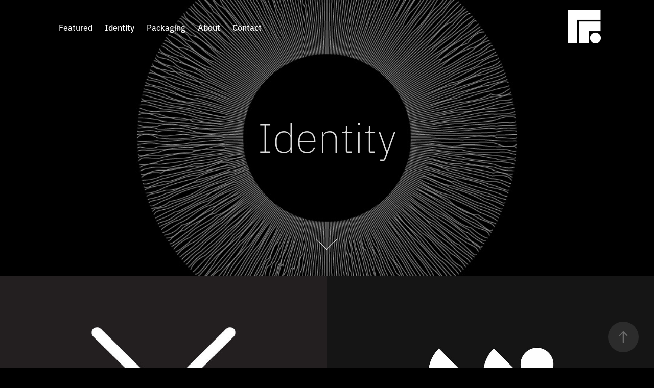

--- FILE ---
content_type: text/html; charset=utf-8
request_url: https://flatt.design/identity
body_size: 12337
content:
<!DOCTYPE HTML>
<html lang="en-US">
<head>
  <meta charset="UTF-8" />
  <meta name="viewport" content="width=device-width, initial-scale=1" />
      <meta name="keywords"  content="design,identity,packaging,web design,ui design,posters,chicago,brand design,brand strategy" />
      <meta name="description"  content="Portfolio of Kevin Flatt Design. Brand Strategy, Communication Design, Brand Identity, UI Design, Packaging. For start-ups, entrepreneurs, and innovative companies.." />
      <meta name="twitter:card"  content="summary_large_image" />
      <meta name="twitter:site"  content="@AdobePortfolio" />
      <meta  property="og:title" content="Kevin Flatt Design - Identity" />
      <meta  property="og:description" content="Portfolio of Kevin Flatt Design. Brand Strategy, Communication Design, Brand Identity, UI Design, Packaging. For start-ups, entrepreneurs, and innovative companies.." />
      <meta  property="og:image" content="https://cdn.myportfolio.com/04d7f3414f6e20a4ca07d1e1334a3ab7/8612927f-0bd3-49d9-9c83-58d754341e79_rwc_0x0x500x500x500.jpg?h=a5714729fa79747148a30cba4c54530c" />
        <link rel="icon" href="https://cdn.myportfolio.com/04d7f3414f6e20a4ca07d1e1334a3ab7/e7a9a4e9-4d2b-4fa3-a557-d0d0bde679f2_carw_1x1x32.jpg?h=6ee9aa0a02c8e1ca3b8fccfcf132c453" />
        <link rel="apple-touch-icon" href="https://cdn.myportfolio.com/04d7f3414f6e20a4ca07d1e1334a3ab7/1cb1567c-a323-45b9-b982-1db12b674679_carw_1x1x180.jpg?h=b4257bd4f8db941a1a45e4d44030893d" />
      <link rel="stylesheet" href="/dist/css/main.css" type="text/css" />
      <link rel="stylesheet" href="https://cdn.myportfolio.com/04d7f3414f6e20a4ca07d1e1334a3ab7/afbb90c9250a76a69868b6d604fd7f231762451191.css?h=5f0c45efc8ff4bdd44cb10670f284baa" type="text/css" />
    <link rel="canonical" href="https://flatt.design/identity" />
      <title>Kevin Flatt Design - Identity</title>
    <script type="text/javascript" src="//use.typekit.net/ik/[base64].js?cb=35f77bfb8b50944859ea3d3804e7194e7a3173fb" async onload="
    try {
      window.Typekit.load();
    } catch (e) {
      console.warn('Typekit not loaded.');
    }
    "></script>
</head>
  <body class="transition-enabled">  <div class='page-background-video page-background-video-with-panel'>
  </div>
  <div class="js-responsive-nav">
    <div class="responsive-nav">
      <div class="close-responsive-click-area js-close-responsive-nav">
        <div class="close-responsive-button"></div>
      </div>
          <nav class="nav-container" data-hover-hint="nav" data-hover-hint-placement="bottom-start">
                <div class="gallery-title"><a href="/projects" >Featured</a></div>
                <div class="gallery-title"><a href="/identity" class="active">Identity</a></div>
                <div class="gallery-title"><a href="/packaging" >Packaging</a></div>
      <div class="page-title">
        <a href="/about" >About</a>
      </div>
      <div class="link-title">
        <a href="mailto:kevin@flatt.design" target="_blank">Contact</a>
      </div>
          </nav>
    </div>
  </div>
    <header class="site-header js-site-header  js-fixed-nav" data-context="theme.nav" data-hover-hint="nav" data-hover-hint-placement="top-start">
        <nav class="nav-container" data-hover-hint="nav" data-hover-hint-placement="bottom-start">
                <div class="gallery-title"><a href="/projects" >Featured</a></div>
                <div class="gallery-title"><a href="/identity" class="active">Identity</a></div>
                <div class="gallery-title"><a href="/packaging" >Packaging</a></div>
      <div class="page-title">
        <a href="/about" >About</a>
      </div>
      <div class="link-title">
        <a href="mailto:kevin@flatt.design" target="_blank">Contact</a>
      </div>
        </nav>
        <div class="logo-wrap" data-context="theme.logo.header" data-hover-hint="logo" data-hover-hint-placement="bottom-start">
          <div class="logo e2e-site-logo-text logo-image has-rollover ">
    <a href="/projects" class="image-normal image-link">
      <img src="https://cdn.myportfolio.com/04d7f3414f6e20a4ca07d1e1334a3ab7/65440b21-8db7-498b-a02b-88711448126f_rwc_0x0x500x500x4096.png?h=7b6cb99cc86ebbd3eacf1a6a37e70cb1" alt="Kevin Flatt Design">
    </a>
    <a href="/projects" class="image-rollover image-link">
      <img src="https://cdn.myportfolio.com/04d7f3414f6e20a4ca07d1e1334a3ab7/05e9dd4d-ff9a-43e3-a1bf-0cd67c1bb104_rwc_0x0x500x500x4096.png?h=43447cf0e5ea7217af57e223ea43261f" alt="Kevin Flatt Design">
    </a>
          </div>
        </div>
        <div class="hamburger-click-area js-hamburger">
          <div class="hamburger">
            <i></i>
            <i></i>
            <i></i>
          </div>
        </div>
    </header>
    <div class="header-placeholder"></div>
        <div class="masthead js-masthead-fixed" data-context="page.masthead" data-hover-hint="mastheadOptions" data-hover-hint-placement="top-start">
          <div class="masthead-contents">
            <div class="masthead-text js-masthead-text">
              <div data-context="page.masthead" data-hover-hint="mastheadTitle"><h1 decorator="inlineTextEditable" contenteditable="false" class="js-inline-text-editable preserve-whitespace main-text rich-text module-text" data-text-keypath="customizations.masthead.title.text" value="Identity">Identity</h1></div>
              
              <div class="masthead-buttons">
                
              </div>
                <div class="masthead-arrow-container js-masthead-arrow" data-context="page.masthead" data-hover-hint="scrollDownArrow">
                  <div class="masthead-arrow"></div>
                </div>
            </div>
          </div>
        </div>
        <div class="masthead-placeholder"></div>
  <div class="site-wrap cfix js-site-wrap">
    <div class="site-container">
      <div class="site-content e2e-site-content">
        <main>
          <section class="project-covers" data-context="page.gallery.covers">
          <a class="project-cover js-project-cover-touch hold-space" href="/x-acto" data-context="pages" data-identity="id:p5c6ddc1d39aca0e4fbbf416ce629bedbd7d25d34c3d374aa84234" data-hover-hint="galleryPageCover" data-hover-hint-id="p5c6ddc1d39aca0e4fbbf416ce629bedbd7d25d34c3d374aa84234">
            <div class="cover-content-container">
              <div class="cover-image-wrap">
                <div class="cover-image">
                    <div class="cover cover-normal">

            <img
              class="cover__img js-lazy"
              src="https://cdn.myportfolio.com/04d7f3414f6e20a4ca07d1e1334a3ab7/b2f515af-8505-4430-a133-c87ba5053e67_carw_4x3x32.jpg?h=b195c8550f2328be7451562f3855664d"
              data-src="https://cdn.myportfolio.com/04d7f3414f6e20a4ca07d1e1334a3ab7/b2f515af-8505-4430-a133-c87ba5053e67_car_4x3.jpg?h=2f81812efe000701e1c84bf403ebc3af"
              data-srcset="https://cdn.myportfolio.com/04d7f3414f6e20a4ca07d1e1334a3ab7/b2f515af-8505-4430-a133-c87ba5053e67_carw_4x3x640.jpg?h=8e3e8ae6c84ff79d3399d9bfd4244c57 640w, https://cdn.myportfolio.com/04d7f3414f6e20a4ca07d1e1334a3ab7/b2f515af-8505-4430-a133-c87ba5053e67_carw_4x3x1280.jpg?h=645e120fb69e2fb0f83859e10e050955 1280w, https://cdn.myportfolio.com/04d7f3414f6e20a4ca07d1e1334a3ab7/b2f515af-8505-4430-a133-c87ba5053e67_carw_4x3x1366.jpg?h=7ca3a69aa8c68fac69219453ac83d542 1366w, https://cdn.myportfolio.com/04d7f3414f6e20a4ca07d1e1334a3ab7/b2f515af-8505-4430-a133-c87ba5053e67_carw_4x3x1920.jpg?h=1b19349cc3da5db7514586a882c9b1a2 1920w, https://cdn.myportfolio.com/04d7f3414f6e20a4ca07d1e1334a3ab7/b2f515af-8505-4430-a133-c87ba5053e67_carw_4x3x2560.jpg?h=1592257312983b0835982f00c3ca39af 2560w, https://cdn.myportfolio.com/04d7f3414f6e20a4ca07d1e1334a3ab7/b2f515af-8505-4430-a133-c87ba5053e67_carw_4x3x5120.jpg?h=66d6f9a043bda8481cd34f61daf79d85 5120w"
              data-sizes="(max-width: 540px) 100vw, (max-width: 768px) 50vw, calc(1500px / 2)"
            >
                              </div>
                </div>
              </div>
              <div class="details-wrap">
                <div class="details">
                  <div class="details-inner">
                      <div class="title preserve-whitespace">X-ACTO</div>
                  </div>
                </div>
              </div>
            </div>
          </a>
          <a class="project-cover js-project-cover-touch hold-space" href="/id-stronger-by-stacy" data-context="pages" data-identity="id:p64f7322e457df186a28c359b2f863bf9ba666a09bf92bcef6c2c7" data-hover-hint="galleryPageCover" data-hover-hint-id="p64f7322e457df186a28c359b2f863bf9ba666a09bf92bcef6c2c7">
            <div class="cover-content-container">
              <div class="cover-image-wrap">
                <div class="cover-image">
                    <div class="cover cover-normal">

            <img
              class="cover__img js-lazy"
              src="https://cdn.myportfolio.com/04d7f3414f6e20a4ca07d1e1334a3ab7/cb03273f-9080-49e0-9ed9-7eee0e9abe1d_carw_4x3x32.jpg?h=b79da31eec86cc76b0e3057027deff4d"
              data-src="https://cdn.myportfolio.com/04d7f3414f6e20a4ca07d1e1334a3ab7/cb03273f-9080-49e0-9ed9-7eee0e9abe1d_car_4x3.jpg?h=20628210fa9c38eb445f79dd14e37d08"
              data-srcset="https://cdn.myportfolio.com/04d7f3414f6e20a4ca07d1e1334a3ab7/cb03273f-9080-49e0-9ed9-7eee0e9abe1d_carw_4x3x640.jpg?h=efc16eafd7c1a7b2205f4be00c47c44e 640w, https://cdn.myportfolio.com/04d7f3414f6e20a4ca07d1e1334a3ab7/cb03273f-9080-49e0-9ed9-7eee0e9abe1d_carw_4x3x1280.jpg?h=4fe91addd3f4ea161f9ceca216eb8d2f 1280w, https://cdn.myportfolio.com/04d7f3414f6e20a4ca07d1e1334a3ab7/cb03273f-9080-49e0-9ed9-7eee0e9abe1d_carw_4x3x1366.jpg?h=f89be7ee20dc98e24750a8d622ef6aeb 1366w, https://cdn.myportfolio.com/04d7f3414f6e20a4ca07d1e1334a3ab7/cb03273f-9080-49e0-9ed9-7eee0e9abe1d_carw_4x3x1920.jpg?h=62b2f5ebd08b5cee385ba1f469384374 1920w, https://cdn.myportfolio.com/04d7f3414f6e20a4ca07d1e1334a3ab7/cb03273f-9080-49e0-9ed9-7eee0e9abe1d_carw_4x3x2560.jpg?h=1b3d152a33b3e696274bf5b62f7a834c 2560w, https://cdn.myportfolio.com/04d7f3414f6e20a4ca07d1e1334a3ab7/cb03273f-9080-49e0-9ed9-7eee0e9abe1d_carw_4x3x5120.jpg?h=5917f2153a9b09fb580acb49f22401c0 5120w"
              data-sizes="(max-width: 540px) 100vw, (max-width: 768px) 50vw, calc(1500px / 2)"
            >
                              </div>
                </div>
              </div>
              <div class="details-wrap">
                <div class="details">
                  <div class="details-inner">
                      <div class="title preserve-whitespace">Stronger by Stacy</div>
                  </div>
                </div>
              </div>
            </div>
          </a>
          <a class="project-cover js-project-cover-touch hold-space" href="/id-harold-kinetic-wellness" data-context="pages" data-identity="id:p64f73105b513bc181b2126ff4ee22ec4a8f257b21fdc0d10e627a" data-hover-hint="galleryPageCover" data-hover-hint-id="p64f73105b513bc181b2126ff4ee22ec4a8f257b21fdc0d10e627a">
            <div class="cover-content-container">
              <div class="cover-image-wrap">
                <div class="cover-image">
                    <div class="cover cover-normal">

            <img
              class="cover__img js-lazy"
              src="https://cdn.myportfolio.com/04d7f3414f6e20a4ca07d1e1334a3ab7/3a3e502a-1395-4a29-93e4-11c38072b54a_rwc_0x235x1920x1440x32.jpg?h=0656601e4f8c40ec4703283a262f57dc"
              data-src="https://cdn.myportfolio.com/04d7f3414f6e20a4ca07d1e1334a3ab7/3a3e502a-1395-4a29-93e4-11c38072b54a_rwc_0x235x1920x1440x1920.jpg?h=a973e4190fd897088fbf14ab5d860773"
              data-srcset="https://cdn.myportfolio.com/04d7f3414f6e20a4ca07d1e1334a3ab7/3a3e502a-1395-4a29-93e4-11c38072b54a_rwc_0x235x1920x1440x640.jpg?h=9b2f6e5179cb3a92c2b01d9e6e620450 640w, https://cdn.myportfolio.com/04d7f3414f6e20a4ca07d1e1334a3ab7/3a3e502a-1395-4a29-93e4-11c38072b54a_rwc_0x235x1920x1440x1280.jpg?h=d789f85d2e74e87880657422e8db1981 1280w, https://cdn.myportfolio.com/04d7f3414f6e20a4ca07d1e1334a3ab7/3a3e502a-1395-4a29-93e4-11c38072b54a_rwc_0x235x1920x1440x1366.jpg?h=5b6dc230058886799be5673139759c91 1366w, https://cdn.myportfolio.com/04d7f3414f6e20a4ca07d1e1334a3ab7/3a3e502a-1395-4a29-93e4-11c38072b54a_rwc_0x235x1920x1440x1920.jpg?h=a973e4190fd897088fbf14ab5d860773 1920w, https://cdn.myportfolio.com/04d7f3414f6e20a4ca07d1e1334a3ab7/3a3e502a-1395-4a29-93e4-11c38072b54a_rwc_0x235x1920x1440x1920.jpg?h=a973e4190fd897088fbf14ab5d860773 2560w, https://cdn.myportfolio.com/04d7f3414f6e20a4ca07d1e1334a3ab7/3a3e502a-1395-4a29-93e4-11c38072b54a_rwc_0x235x1920x1440x1920.jpg?h=a973e4190fd897088fbf14ab5d860773 5120w"
              data-sizes="(max-width: 540px) 100vw, (max-width: 768px) 50vw, calc(1500px / 2)"
            >
                              </div>
                </div>
              </div>
              <div class="details-wrap">
                <div class="details">
                  <div class="details-inner">
                      <div class="title preserve-whitespace">Harold—Kinetic Wellness</div>
                  </div>
                </div>
              </div>
            </div>
          </a>
          <a class="project-cover js-project-cover-touch hold-space" href="/id-selfie" data-context="pages" data-identity="id:p64f730d63a629b69edcbeb9e9838b45ecc9a068892fd2839295d1" data-hover-hint="galleryPageCover" data-hover-hint-id="p64f730d63a629b69edcbeb9e9838b45ecc9a068892fd2839295d1">
            <div class="cover-content-container">
              <div class="cover-image-wrap">
                <div class="cover-image">
                    <div class="cover cover-normal">

            <img
              class="cover__img js-lazy"
              src="https://cdn.myportfolio.com/04d7f3414f6e20a4ca07d1e1334a3ab7/7f385d26-32bd-40dc-8bc9-ecec03ba4bb2_carw_4x3x32.jpg?h=9165181f223c4d5e471fa340356d0564"
              data-src="https://cdn.myportfolio.com/04d7f3414f6e20a4ca07d1e1334a3ab7/7f385d26-32bd-40dc-8bc9-ecec03ba4bb2_car_4x3.jpg?h=ec5fe98550e7873a62afb174730ac751"
              data-srcset="https://cdn.myportfolio.com/04d7f3414f6e20a4ca07d1e1334a3ab7/7f385d26-32bd-40dc-8bc9-ecec03ba4bb2_carw_4x3x640.jpg?h=4ad1de781ce268568eedec455d934673 640w, https://cdn.myportfolio.com/04d7f3414f6e20a4ca07d1e1334a3ab7/7f385d26-32bd-40dc-8bc9-ecec03ba4bb2_carw_4x3x1280.jpg?h=f178a8aeec80202a2b92d53b35ef7575 1280w, https://cdn.myportfolio.com/04d7f3414f6e20a4ca07d1e1334a3ab7/7f385d26-32bd-40dc-8bc9-ecec03ba4bb2_carw_4x3x1366.jpg?h=e6cae323041ba6a680ae2e632336a288 1366w, https://cdn.myportfolio.com/04d7f3414f6e20a4ca07d1e1334a3ab7/7f385d26-32bd-40dc-8bc9-ecec03ba4bb2_carw_4x3x1920.jpg?h=af2a6cbe932b16002cead013c22fdeab 1920w, https://cdn.myportfolio.com/04d7f3414f6e20a4ca07d1e1334a3ab7/7f385d26-32bd-40dc-8bc9-ecec03ba4bb2_carw_4x3x2560.jpg?h=ea8fbafe5827ce215150db08b3403f0f 2560w, https://cdn.myportfolio.com/04d7f3414f6e20a4ca07d1e1334a3ab7/7f385d26-32bd-40dc-8bc9-ecec03ba4bb2_carw_4x3x5120.jpg?h=06037cb8d0c27e1f1896248a9bdf4ca2 5120w"
              data-sizes="(max-width: 540px) 100vw, (max-width: 768px) 50vw, calc(1500px / 2)"
            >
                              </div>
                </div>
              </div>
              <div class="details-wrap">
                <div class="details">
                  <div class="details-inner">
                      <div class="title preserve-whitespace">Selfie</div>
                  </div>
                </div>
              </div>
            </div>
          </a>
          <a class="project-cover js-project-cover-touch hold-space" href="/deskview" data-context="pages" data-identity="id:p592f70d2373d4ea27384d7ec673276b82fe19984f2e1e2c18d960" data-hover-hint="galleryPageCover" data-hover-hint-id="p592f70d2373d4ea27384d7ec673276b82fe19984f2e1e2c18d960">
            <div class="cover-content-container">
              <div class="cover-image-wrap">
                <div class="cover-image">
                    <div class="cover cover-normal">

            <img
              class="cover__img js-lazy"
              src="https://cdn.myportfolio.com/04d7f3414f6e20a4ca07d1e1334a3ab7/8d50300124c2e0beb37c0e655a4e45cdea0c83722613ea1bd9c7dae1e5eb6569c863255216fe7347_carw_4x3x32.jpg?h=99db0ac22c6a12ccf70893cd9ac50c39"
              data-src="https://cdn.myportfolio.com/04d7f3414f6e20a4ca07d1e1334a3ab7/8d50300124c2e0beb37c0e655a4e45cdea0c83722613ea1bd9c7dae1e5eb6569c863255216fe7347_car_4x3.jpg?h=28cec4c8afda43951926119cc96e2b71"
              data-srcset="https://cdn.myportfolio.com/04d7f3414f6e20a4ca07d1e1334a3ab7/8d50300124c2e0beb37c0e655a4e45cdea0c83722613ea1bd9c7dae1e5eb6569c863255216fe7347_carw_4x3x640.jpg?h=b6ad6264930c4db33c05aa12a166a452 640w, https://cdn.myportfolio.com/04d7f3414f6e20a4ca07d1e1334a3ab7/8d50300124c2e0beb37c0e655a4e45cdea0c83722613ea1bd9c7dae1e5eb6569c863255216fe7347_carw_4x3x1280.jpg?h=eea70de87d6e4c032d3fc55bd2ff7dd2 1280w, https://cdn.myportfolio.com/04d7f3414f6e20a4ca07d1e1334a3ab7/8d50300124c2e0beb37c0e655a4e45cdea0c83722613ea1bd9c7dae1e5eb6569c863255216fe7347_carw_4x3x1366.jpg?h=c77a873e4f7b5420ca52c6b1e1e149a3 1366w, https://cdn.myportfolio.com/04d7f3414f6e20a4ca07d1e1334a3ab7/8d50300124c2e0beb37c0e655a4e45cdea0c83722613ea1bd9c7dae1e5eb6569c863255216fe7347_carw_4x3x1920.jpg?h=25f38aaa44c572d3e6c57fb1382f99b5 1920w, https://cdn.myportfolio.com/04d7f3414f6e20a4ca07d1e1334a3ab7/8d50300124c2e0beb37c0e655a4e45cdea0c83722613ea1bd9c7dae1e5eb6569c863255216fe7347_carw_4x3x2560.jpg?h=953ca050b068b019daf779cfaaac294b 2560w, https://cdn.myportfolio.com/04d7f3414f6e20a4ca07d1e1334a3ab7/8d50300124c2e0beb37c0e655a4e45cdea0c83722613ea1bd9c7dae1e5eb6569c863255216fe7347_carw_4x3x5120.jpg?h=2450096f220f594ccea0f5b4a8ff8135 5120w"
              data-sizes="(max-width: 540px) 100vw, (max-width: 768px) 50vw, calc(1500px / 2)"
            >
                              </div>
                </div>
              </div>
              <div class="details-wrap">
                <div class="details">
                  <div class="details-inner">
                      <div class="title preserve-whitespace">DeskView</div>
                  </div>
                </div>
              </div>
            </div>
          </a>
          <a class="project-cover js-project-cover-touch hold-space" href="/chicago-ideas-week-2022" data-context="pages" data-identity="id:p64f508030c54bd80a4993e6778ab25a39106385034023d1485892" data-hover-hint="galleryPageCover" data-hover-hint-id="p64f508030c54bd80a4993e6778ab25a39106385034023d1485892">
            <div class="cover-content-container">
              <div class="cover-image-wrap">
                <div class="cover-image">
                    <div class="cover cover-normal">

            <img
              class="cover__img js-lazy"
              src="https://cdn.myportfolio.com/04d7f3414f6e20a4ca07d1e1334a3ab7/21c7d086-be8c-494d-8d74-83981e8018db_rwc_0x235x1920x1440x32.jpg?h=07e34c50070e73391de9c08dbf817cf9"
              data-src="https://cdn.myportfolio.com/04d7f3414f6e20a4ca07d1e1334a3ab7/21c7d086-be8c-494d-8d74-83981e8018db_rwc_0x235x1920x1440x1920.jpg?h=1a36df69b9222ac71c784c2437845be5"
              data-srcset="https://cdn.myportfolio.com/04d7f3414f6e20a4ca07d1e1334a3ab7/21c7d086-be8c-494d-8d74-83981e8018db_rwc_0x235x1920x1440x640.jpg?h=da125e5d0dd5f0666ea45fa90262f36b 640w, https://cdn.myportfolio.com/04d7f3414f6e20a4ca07d1e1334a3ab7/21c7d086-be8c-494d-8d74-83981e8018db_rwc_0x235x1920x1440x1280.jpg?h=e21a33fb12925c1e88e4c6d86c7b3c38 1280w, https://cdn.myportfolio.com/04d7f3414f6e20a4ca07d1e1334a3ab7/21c7d086-be8c-494d-8d74-83981e8018db_rwc_0x235x1920x1440x1366.jpg?h=ebab874694f76947379390d536ce9069 1366w, https://cdn.myportfolio.com/04d7f3414f6e20a4ca07d1e1334a3ab7/21c7d086-be8c-494d-8d74-83981e8018db_rwc_0x235x1920x1440x1920.jpg?h=1a36df69b9222ac71c784c2437845be5 1920w, https://cdn.myportfolio.com/04d7f3414f6e20a4ca07d1e1334a3ab7/21c7d086-be8c-494d-8d74-83981e8018db_rwc_0x235x1920x1440x1920.jpg?h=1a36df69b9222ac71c784c2437845be5 2560w, https://cdn.myportfolio.com/04d7f3414f6e20a4ca07d1e1334a3ab7/21c7d086-be8c-494d-8d74-83981e8018db_rwc_0x235x1920x1440x1920.jpg?h=1a36df69b9222ac71c784c2437845be5 5120w"
              data-sizes="(max-width: 540px) 100vw, (max-width: 768px) 50vw, calc(1500px / 2)"
            >
                              </div>
                </div>
              </div>
              <div class="details-wrap">
                <div class="details">
                  <div class="details-inner">
                      <div class="title preserve-whitespace">Chicago Ideas Week 2022</div>
                  </div>
                </div>
              </div>
            </div>
          </a>
          <a class="project-cover js-project-cover-touch hold-space" href="/gutr-the-ultimate-sweatband" data-context="pages" data-identity="id:p568edf8adec8803b64e216bf61d7b73787bc41b158a22bae16c8b" data-hover-hint="galleryPageCover" data-hover-hint-id="p568edf8adec8803b64e216bf61d7b73787bc41b158a22bae16c8b">
            <div class="cover-content-container">
              <div class="cover-image-wrap">
                <div class="cover-image">
                    <div class="cover cover-normal">

            <img
              class="cover__img js-lazy"
              src="https://cdn.myportfolio.com/04d7f3414f6e20a4ca07d1e1334a3ab7/a77c70e65fbe8ebf7c5622527926cd85274d40c9be793f0af7665827a8eec798b6e4a0d4807d6250_carw_4x3x32.png?h=f68402e2d9e0e94a35bf6b9f2638e9dc&amp;url=aHR0cHM6Ly9taXItczMtY2RuLWNmLmJlaGFuY2UubmV0L3Byb2plY3RzL29yaWdpbmFsLzcxODYxODcuNTQ3MDkxNzljOWFhNS5wbmc="
              data-src="https://cdn.myportfolio.com/04d7f3414f6e20a4ca07d1e1334a3ab7/a77c70e65fbe8ebf7c5622527926cd85274d40c9be793f0af7665827a8eec798b6e4a0d4807d6250_car_4x3.png?h=8e976b1e1e247bb85cfd1e13309de647&amp;url=aHR0cHM6Ly9taXItczMtY2RuLWNmLmJlaGFuY2UubmV0L3Byb2plY3RzL29yaWdpbmFsLzcxODYxODcuNTQ3MDkxNzljOWFhNS5wbmc="
              data-srcset="https://cdn.myportfolio.com/04d7f3414f6e20a4ca07d1e1334a3ab7/a77c70e65fbe8ebf7c5622527926cd85274d40c9be793f0af7665827a8eec798b6e4a0d4807d6250_carw_4x3x640.png?h=56dcef00872dd851aa88c58506b4dccf&amp;url=aHR0cHM6Ly9taXItczMtY2RuLWNmLmJlaGFuY2UubmV0L3Byb2plY3RzL29yaWdpbmFsLzcxODYxODcuNTQ3MDkxNzljOWFhNS5wbmc= 640w, https://cdn.myportfolio.com/04d7f3414f6e20a4ca07d1e1334a3ab7/a77c70e65fbe8ebf7c5622527926cd85274d40c9be793f0af7665827a8eec798b6e4a0d4807d6250_carw_4x3x1280.png?h=e1ff3b81c4c629b1b0290170c6aeb1d6&amp;url=aHR0cHM6Ly9taXItczMtY2RuLWNmLmJlaGFuY2UubmV0L3Byb2plY3RzL29yaWdpbmFsLzcxODYxODcuNTQ3MDkxNzljOWFhNS5wbmc= 1280w, https://cdn.myportfolio.com/04d7f3414f6e20a4ca07d1e1334a3ab7/a77c70e65fbe8ebf7c5622527926cd85274d40c9be793f0af7665827a8eec798b6e4a0d4807d6250_carw_4x3x1366.png?h=5e557763e6dd474a1ea644aa540574bf&amp;url=aHR0cHM6Ly9taXItczMtY2RuLWNmLmJlaGFuY2UubmV0L3Byb2plY3RzL29yaWdpbmFsLzcxODYxODcuNTQ3MDkxNzljOWFhNS5wbmc= 1366w, https://cdn.myportfolio.com/04d7f3414f6e20a4ca07d1e1334a3ab7/a77c70e65fbe8ebf7c5622527926cd85274d40c9be793f0af7665827a8eec798b6e4a0d4807d6250_carw_4x3x1920.png?h=3cf88c2a6ba63a36dc35c8bcb52b5307&amp;url=aHR0cHM6Ly9taXItczMtY2RuLWNmLmJlaGFuY2UubmV0L3Byb2plY3RzL29yaWdpbmFsLzcxODYxODcuNTQ3MDkxNzljOWFhNS5wbmc= 1920w, https://cdn.myportfolio.com/04d7f3414f6e20a4ca07d1e1334a3ab7/a77c70e65fbe8ebf7c5622527926cd85274d40c9be793f0af7665827a8eec798b6e4a0d4807d6250_carw_4x3x2560.png?h=65900979c191fadc0dce8577d9391396&amp;url=aHR0cHM6Ly9taXItczMtY2RuLWNmLmJlaGFuY2UubmV0L3Byb2plY3RzL29yaWdpbmFsLzcxODYxODcuNTQ3MDkxNzljOWFhNS5wbmc= 2560w, https://cdn.myportfolio.com/04d7f3414f6e20a4ca07d1e1334a3ab7/a77c70e65fbe8ebf7c5622527926cd85274d40c9be793f0af7665827a8eec798b6e4a0d4807d6250_carw_4x3x5120.png?h=3fbb2870875a5859e2b9d4cfd2f7ea8e&amp;url=aHR0cHM6Ly9taXItczMtY2RuLWNmLmJlaGFuY2UubmV0L3Byb2plY3RzL29yaWdpbmFsLzcxODYxODcuNTQ3MDkxNzljOWFhNS5wbmc= 5120w"
              data-sizes="(max-width: 540px) 100vw, (max-width: 768px) 50vw, calc(1500px / 2)"
            >
                              </div>
                </div>
              </div>
              <div class="details-wrap">
                <div class="details">
                  <div class="details-inner">
                      <div class="title preserve-whitespace">GUTR The Ultimate Sweatband</div>
                  </div>
                </div>
              </div>
            </div>
          </a>
          <a class="project-cover js-project-cover-touch hold-space" href="/michael-lynnes-tennis-shop-1" data-context="pages" data-identity="id:p568edf8ada84d4e4c0121ea6290562203485efe0ad6c500c7eaa6" data-hover-hint="galleryPageCover" data-hover-hint-id="p568edf8ada84d4e4c0121ea6290562203485efe0ad6c500c7eaa6">
            <div class="cover-content-container">
              <div class="cover-image-wrap">
                <div class="cover-image">
                    <div class="cover cover-normal">

            <img
              class="cover__img js-lazy"
              src="https://cdn.myportfolio.com/04d7f3414f6e20a4ca07d1e1334a3ab7/b010722c8b2d8615e763228fe8abdb9213bf0248772e0db300802a167eea17fe64564815b09f98c9_carw_4x3x32.png?h=61e28f67eb534a079e98af5674bd0f94&amp;url=aHR0cHM6Ly9taXItczMtY2RuLWNmLmJlaGFuY2UubmV0L3Byb2plY3RzL29yaWdpbmFsLzcxODU0NTUuNTQ3MDkwODAxMzRkYy5wbmc="
              data-src="https://cdn.myportfolio.com/04d7f3414f6e20a4ca07d1e1334a3ab7/b010722c8b2d8615e763228fe8abdb9213bf0248772e0db300802a167eea17fe64564815b09f98c9_car_4x3.png?h=8c8451ca2ec93fe71be45b309a9cbb7f&amp;url=aHR0cHM6Ly9taXItczMtY2RuLWNmLmJlaGFuY2UubmV0L3Byb2plY3RzL29yaWdpbmFsLzcxODU0NTUuNTQ3MDkwODAxMzRkYy5wbmc="
              data-srcset="https://cdn.myportfolio.com/04d7f3414f6e20a4ca07d1e1334a3ab7/b010722c8b2d8615e763228fe8abdb9213bf0248772e0db300802a167eea17fe64564815b09f98c9_carw_4x3x640.png?h=22ea21fc9d1bd3c08259598c50060cd7&amp;url=aHR0cHM6Ly9taXItczMtY2RuLWNmLmJlaGFuY2UubmV0L3Byb2plY3RzL29yaWdpbmFsLzcxODU0NTUuNTQ3MDkwODAxMzRkYy5wbmc= 640w, https://cdn.myportfolio.com/04d7f3414f6e20a4ca07d1e1334a3ab7/b010722c8b2d8615e763228fe8abdb9213bf0248772e0db300802a167eea17fe64564815b09f98c9_carw_4x3x1280.png?h=dbc6dd9576990930bbc91734ef319c43&amp;url=aHR0cHM6Ly9taXItczMtY2RuLWNmLmJlaGFuY2UubmV0L3Byb2plY3RzL29yaWdpbmFsLzcxODU0NTUuNTQ3MDkwODAxMzRkYy5wbmc= 1280w, https://cdn.myportfolio.com/04d7f3414f6e20a4ca07d1e1334a3ab7/b010722c8b2d8615e763228fe8abdb9213bf0248772e0db300802a167eea17fe64564815b09f98c9_carw_4x3x1366.png?h=02c32fcbf0c66486a13fe158279c837f&amp;url=aHR0cHM6Ly9taXItczMtY2RuLWNmLmJlaGFuY2UubmV0L3Byb2plY3RzL29yaWdpbmFsLzcxODU0NTUuNTQ3MDkwODAxMzRkYy5wbmc= 1366w, https://cdn.myportfolio.com/04d7f3414f6e20a4ca07d1e1334a3ab7/b010722c8b2d8615e763228fe8abdb9213bf0248772e0db300802a167eea17fe64564815b09f98c9_carw_4x3x1920.png?h=a23a15f1c9ecd57f90419487e78ea12d&amp;url=aHR0cHM6Ly9taXItczMtY2RuLWNmLmJlaGFuY2UubmV0L3Byb2plY3RzL29yaWdpbmFsLzcxODU0NTUuNTQ3MDkwODAxMzRkYy5wbmc= 1920w, https://cdn.myportfolio.com/04d7f3414f6e20a4ca07d1e1334a3ab7/b010722c8b2d8615e763228fe8abdb9213bf0248772e0db300802a167eea17fe64564815b09f98c9_carw_4x3x2560.png?h=78f68ed298661f4a04487c48f6635ced&amp;url=aHR0cHM6Ly9taXItczMtY2RuLWNmLmJlaGFuY2UubmV0L3Byb2plY3RzL29yaWdpbmFsLzcxODU0NTUuNTQ3MDkwODAxMzRkYy5wbmc= 2560w, https://cdn.myportfolio.com/04d7f3414f6e20a4ca07d1e1334a3ab7/b010722c8b2d8615e763228fe8abdb9213bf0248772e0db300802a167eea17fe64564815b09f98c9_carw_4x3x5120.png?h=e57f3c9cb08d509844cd63ba1c572ccf&amp;url=aHR0cHM6Ly9taXItczMtY2RuLWNmLmJlaGFuY2UubmV0L3Byb2plY3RzL29yaWdpbmFsLzcxODU0NTUuNTQ3MDkwODAxMzRkYy5wbmc= 5120w"
              data-sizes="(max-width: 540px) 100vw, (max-width: 768px) 50vw, calc(1500px / 2)"
            >
                              </div>
                </div>
              </div>
              <div class="details-wrap">
                <div class="details">
                  <div class="details-inner">
                      <div class="title preserve-whitespace">Michael Lynne's Tennis Shop</div>
                  </div>
                </div>
              </div>
            </div>
          </a>
          <a class="project-cover js-project-cover-touch hold-space" href="/lee-made2measure" data-context="pages" data-identity="id:p568edf8ad5e607185fe98abd1a01202c16883fad2ac972d6e619e" data-hover-hint="galleryPageCover" data-hover-hint-id="p568edf8ad5e607185fe98abd1a01202c16883fad2ac972d6e619e">
            <div class="cover-content-container">
              <div class="cover-image-wrap">
                <div class="cover-image">
                    <div class="cover cover-normal">

            <img
              class="cover__img js-lazy"
              src="https://cdn.myportfolio.com/04d7f3414f6e20a4ca07d1e1334a3ab7/2025565000a98d17f9f1ea0bb9ddaeef1d9d222417ff04f2c4fa5bc7574b0f8436bbe70e77291c22_carw_4x3x32.png?h=af65ad8195548b84d38805a60b87c060&amp;url=aHR0cHM6Ly9taXItczMtY2RuLWNmLmJlaGFuY2UubmV0L3Byb2plY3RzL29yaWdpbmFsLzcxODQzNjMuNTQ3MDhlZmYyODViNi5wbmc="
              data-src="https://cdn.myportfolio.com/04d7f3414f6e20a4ca07d1e1334a3ab7/2025565000a98d17f9f1ea0bb9ddaeef1d9d222417ff04f2c4fa5bc7574b0f8436bbe70e77291c22_car_4x3.png?h=18e7c557ee9dcc6332e85d6429105759&amp;url=aHR0cHM6Ly9taXItczMtY2RuLWNmLmJlaGFuY2UubmV0L3Byb2plY3RzL29yaWdpbmFsLzcxODQzNjMuNTQ3MDhlZmYyODViNi5wbmc="
              data-srcset="https://cdn.myportfolio.com/04d7f3414f6e20a4ca07d1e1334a3ab7/2025565000a98d17f9f1ea0bb9ddaeef1d9d222417ff04f2c4fa5bc7574b0f8436bbe70e77291c22_carw_4x3x640.png?h=e3fbbf15521ff09d6260fbac61383157&amp;url=aHR0cHM6Ly9taXItczMtY2RuLWNmLmJlaGFuY2UubmV0L3Byb2plY3RzL29yaWdpbmFsLzcxODQzNjMuNTQ3MDhlZmYyODViNi5wbmc= 640w, https://cdn.myportfolio.com/04d7f3414f6e20a4ca07d1e1334a3ab7/2025565000a98d17f9f1ea0bb9ddaeef1d9d222417ff04f2c4fa5bc7574b0f8436bbe70e77291c22_carw_4x3x1280.png?h=c5f1bbd978af5b5f2052044a83a2f0bb&amp;url=aHR0cHM6Ly9taXItczMtY2RuLWNmLmJlaGFuY2UubmV0L3Byb2plY3RzL29yaWdpbmFsLzcxODQzNjMuNTQ3MDhlZmYyODViNi5wbmc= 1280w, https://cdn.myportfolio.com/04d7f3414f6e20a4ca07d1e1334a3ab7/2025565000a98d17f9f1ea0bb9ddaeef1d9d222417ff04f2c4fa5bc7574b0f8436bbe70e77291c22_carw_4x3x1366.png?h=fc3f7973cd658a8b2faaaf9bb69196af&amp;url=aHR0cHM6Ly9taXItczMtY2RuLWNmLmJlaGFuY2UubmV0L3Byb2plY3RzL29yaWdpbmFsLzcxODQzNjMuNTQ3MDhlZmYyODViNi5wbmc= 1366w, https://cdn.myportfolio.com/04d7f3414f6e20a4ca07d1e1334a3ab7/2025565000a98d17f9f1ea0bb9ddaeef1d9d222417ff04f2c4fa5bc7574b0f8436bbe70e77291c22_carw_4x3x1920.png?h=111935e6f0112350f3bde1d4cf365cfb&amp;url=aHR0cHM6Ly9taXItczMtY2RuLWNmLmJlaGFuY2UubmV0L3Byb2plY3RzL29yaWdpbmFsLzcxODQzNjMuNTQ3MDhlZmYyODViNi5wbmc= 1920w, https://cdn.myportfolio.com/04d7f3414f6e20a4ca07d1e1334a3ab7/2025565000a98d17f9f1ea0bb9ddaeef1d9d222417ff04f2c4fa5bc7574b0f8436bbe70e77291c22_carw_4x3x2560.png?h=1cd54bfb9f311031c1bc2f78b283c4a6&amp;url=aHR0cHM6Ly9taXItczMtY2RuLWNmLmJlaGFuY2UubmV0L3Byb2plY3RzL29yaWdpbmFsLzcxODQzNjMuNTQ3MDhlZmYyODViNi5wbmc= 2560w, https://cdn.myportfolio.com/04d7f3414f6e20a4ca07d1e1334a3ab7/2025565000a98d17f9f1ea0bb9ddaeef1d9d222417ff04f2c4fa5bc7574b0f8436bbe70e77291c22_carw_4x3x5120.png?h=3771e56c4316d5cbf70ad813b17e92f2&amp;url=aHR0cHM6Ly9taXItczMtY2RuLWNmLmJlaGFuY2UubmV0L3Byb2plY3RzL29yaWdpbmFsLzcxODQzNjMuNTQ3MDhlZmYyODViNi5wbmc= 5120w"
              data-sizes="(max-width: 540px) 100vw, (max-width: 768px) 50vw, calc(1500px / 2)"
            >
                              </div>
                </div>
              </div>
              <div class="details-wrap">
                <div class="details">
                  <div class="details-inner">
                      <div class="title preserve-whitespace">Lee Made2Measure</div>
                  </div>
                </div>
              </div>
            </div>
          </a>
          <a class="project-cover js-project-cover-touch hold-space" href="/mcdonalds-arch-deluxe" data-context="pages" data-identity="id:p568edf8ad196aed37d88c30ed20ddc64afeac988527d43fec10cb" data-hover-hint="galleryPageCover" data-hover-hint-id="p568edf8ad196aed37d88c30ed20ddc64afeac988527d43fec10cb">
            <div class="cover-content-container">
              <div class="cover-image-wrap">
                <div class="cover-image">
                    <div class="cover cover-normal">

            <img
              class="cover__img js-lazy"
              src="https://cdn.myportfolio.com/04d7f3414f6e20a4ca07d1e1334a3ab7/8fd6c7bfb724dfddd67d1c126cc58e905efbdcfc528d2eedbfacfbd1ad3c81d0c170d00c4735fed9_carw_4x3x32.png?h=42d9c0506c65774a50456385be5c2acc&amp;url=aHR0cHM6Ly9taXItczMtY2RuLWNmLmJlaGFuY2UubmV0L3Byb2plY3RzL29yaWdpbmFsLzcxODMwNTMuNTQ3MDhkNDcxYWI1MS5wbmc="
              data-src="https://cdn.myportfolio.com/04d7f3414f6e20a4ca07d1e1334a3ab7/8fd6c7bfb724dfddd67d1c126cc58e905efbdcfc528d2eedbfacfbd1ad3c81d0c170d00c4735fed9_car_4x3.png?h=c7025192ad94ecee5be6d7eca09b1aa0&amp;url=aHR0cHM6Ly9taXItczMtY2RuLWNmLmJlaGFuY2UubmV0L3Byb2plY3RzL29yaWdpbmFsLzcxODMwNTMuNTQ3MDhkNDcxYWI1MS5wbmc="
              data-srcset="https://cdn.myportfolio.com/04d7f3414f6e20a4ca07d1e1334a3ab7/8fd6c7bfb724dfddd67d1c126cc58e905efbdcfc528d2eedbfacfbd1ad3c81d0c170d00c4735fed9_carw_4x3x640.png?h=3fc7bf5c5cb05a1a601d1f8ed198d673&amp;url=aHR0cHM6Ly9taXItczMtY2RuLWNmLmJlaGFuY2UubmV0L3Byb2plY3RzL29yaWdpbmFsLzcxODMwNTMuNTQ3MDhkNDcxYWI1MS5wbmc= 640w, https://cdn.myportfolio.com/04d7f3414f6e20a4ca07d1e1334a3ab7/8fd6c7bfb724dfddd67d1c126cc58e905efbdcfc528d2eedbfacfbd1ad3c81d0c170d00c4735fed9_carw_4x3x1280.png?h=9ff9dcd02892c5793f7bbcb7163f5f02&amp;url=aHR0cHM6Ly9taXItczMtY2RuLWNmLmJlaGFuY2UubmV0L3Byb2plY3RzL29yaWdpbmFsLzcxODMwNTMuNTQ3MDhkNDcxYWI1MS5wbmc= 1280w, https://cdn.myportfolio.com/04d7f3414f6e20a4ca07d1e1334a3ab7/8fd6c7bfb724dfddd67d1c126cc58e905efbdcfc528d2eedbfacfbd1ad3c81d0c170d00c4735fed9_carw_4x3x1366.png?h=7223f59b9be285a1c82be54df888d4ff&amp;url=aHR0cHM6Ly9taXItczMtY2RuLWNmLmJlaGFuY2UubmV0L3Byb2plY3RzL29yaWdpbmFsLzcxODMwNTMuNTQ3MDhkNDcxYWI1MS5wbmc= 1366w, https://cdn.myportfolio.com/04d7f3414f6e20a4ca07d1e1334a3ab7/8fd6c7bfb724dfddd67d1c126cc58e905efbdcfc528d2eedbfacfbd1ad3c81d0c170d00c4735fed9_carw_4x3x1920.png?h=7a7ef562687b22da41b6942ec124e624&amp;url=aHR0cHM6Ly9taXItczMtY2RuLWNmLmJlaGFuY2UubmV0L3Byb2plY3RzL29yaWdpbmFsLzcxODMwNTMuNTQ3MDhkNDcxYWI1MS5wbmc= 1920w, https://cdn.myportfolio.com/04d7f3414f6e20a4ca07d1e1334a3ab7/8fd6c7bfb724dfddd67d1c126cc58e905efbdcfc528d2eedbfacfbd1ad3c81d0c170d00c4735fed9_carw_4x3x2560.png?h=f84dedb8e1ca6ec9fd0f859ab337128c&amp;url=aHR0cHM6Ly9taXItczMtY2RuLWNmLmJlaGFuY2UubmV0L3Byb2plY3RzL29yaWdpbmFsLzcxODMwNTMuNTQ3MDhkNDcxYWI1MS5wbmc= 2560w, https://cdn.myportfolio.com/04d7f3414f6e20a4ca07d1e1334a3ab7/8fd6c7bfb724dfddd67d1c126cc58e905efbdcfc528d2eedbfacfbd1ad3c81d0c170d00c4735fed9_carw_4x3x5120.png?h=e0ebc4ddfc0906e5edab1e0f935ee7e2&amp;url=aHR0cHM6Ly9taXItczMtY2RuLWNmLmJlaGFuY2UubmV0L3Byb2plY3RzL29yaWdpbmFsLzcxODMwNTMuNTQ3MDhkNDcxYWI1MS5wbmc= 5120w"
              data-sizes="(max-width: 540px) 100vw, (max-width: 768px) 50vw, calc(1500px / 2)"
            >
                              </div>
                </div>
              </div>
              <div class="details-wrap">
                <div class="details">
                  <div class="details-inner">
                      <div class="title preserve-whitespace">McDonald's Arch Deluxe</div>
                  </div>
                </div>
              </div>
            </div>
          </a>
          <a class="project-cover js-project-cover-touch hold-space" href="/mcdonalds-drive-thru-speedee-service" data-context="pages" data-identity="id:p568edf8acd59fdb4f1f5db4e12bed460592e9efbf738433f24a85" data-hover-hint="galleryPageCover" data-hover-hint-id="p568edf8acd59fdb4f1f5db4e12bed460592e9efbf738433f24a85">
            <div class="cover-content-container">
              <div class="cover-image-wrap">
                <div class="cover-image">
                    <div class="cover cover-normal">

            <img
              class="cover__img js-lazy"
              src="https://cdn.myportfolio.com/04d7f3414f6e20a4ca07d1e1334a3ab7/cc8538f4207da1d9f685ff1ab744b58a5b1834f2fbdd2c759f73d9c2d84c8a3ec0acfedb9293f040_carw_4x3x32.png?h=e2048fea0d439a6f48d1d0b7384c1312&amp;url=aHR0cHM6Ly9taXItczMtY2RuLWNmLmJlaGFuY2UubmV0L3Byb2plY3RzL29yaWdpbmFsLzcxODUyMzkuNTQ3MDkwMjkwYzQ1YS5wbmc="
              data-src="https://cdn.myportfolio.com/04d7f3414f6e20a4ca07d1e1334a3ab7/cc8538f4207da1d9f685ff1ab744b58a5b1834f2fbdd2c759f73d9c2d84c8a3ec0acfedb9293f040_car_4x3.png?h=2a1ffeaf9b099033715aec8586e5107f&amp;url=aHR0cHM6Ly9taXItczMtY2RuLWNmLmJlaGFuY2UubmV0L3Byb2plY3RzL29yaWdpbmFsLzcxODUyMzkuNTQ3MDkwMjkwYzQ1YS5wbmc="
              data-srcset="https://cdn.myportfolio.com/04d7f3414f6e20a4ca07d1e1334a3ab7/cc8538f4207da1d9f685ff1ab744b58a5b1834f2fbdd2c759f73d9c2d84c8a3ec0acfedb9293f040_carw_4x3x640.png?h=fb7086a11a7d157e33047cf2dc83ae8a&amp;url=aHR0cHM6Ly9taXItczMtY2RuLWNmLmJlaGFuY2UubmV0L3Byb2plY3RzL29yaWdpbmFsLzcxODUyMzkuNTQ3MDkwMjkwYzQ1YS5wbmc= 640w, https://cdn.myportfolio.com/04d7f3414f6e20a4ca07d1e1334a3ab7/cc8538f4207da1d9f685ff1ab744b58a5b1834f2fbdd2c759f73d9c2d84c8a3ec0acfedb9293f040_carw_4x3x1280.png?h=5d1bac0fcd20ce98c9b75a6f60208f6b&amp;url=aHR0cHM6Ly9taXItczMtY2RuLWNmLmJlaGFuY2UubmV0L3Byb2plY3RzL29yaWdpbmFsLzcxODUyMzkuNTQ3MDkwMjkwYzQ1YS5wbmc= 1280w, https://cdn.myportfolio.com/04d7f3414f6e20a4ca07d1e1334a3ab7/cc8538f4207da1d9f685ff1ab744b58a5b1834f2fbdd2c759f73d9c2d84c8a3ec0acfedb9293f040_carw_4x3x1366.png?h=ab9d7df3271910729e6c3835765ba6fe&amp;url=aHR0cHM6Ly9taXItczMtY2RuLWNmLmJlaGFuY2UubmV0L3Byb2plY3RzL29yaWdpbmFsLzcxODUyMzkuNTQ3MDkwMjkwYzQ1YS5wbmc= 1366w, https://cdn.myportfolio.com/04d7f3414f6e20a4ca07d1e1334a3ab7/cc8538f4207da1d9f685ff1ab744b58a5b1834f2fbdd2c759f73d9c2d84c8a3ec0acfedb9293f040_carw_4x3x1920.png?h=db0ba22db6c1373a9fd4083459a088dc&amp;url=aHR0cHM6Ly9taXItczMtY2RuLWNmLmJlaGFuY2UubmV0L3Byb2plY3RzL29yaWdpbmFsLzcxODUyMzkuNTQ3MDkwMjkwYzQ1YS5wbmc= 1920w, https://cdn.myportfolio.com/04d7f3414f6e20a4ca07d1e1334a3ab7/cc8538f4207da1d9f685ff1ab744b58a5b1834f2fbdd2c759f73d9c2d84c8a3ec0acfedb9293f040_carw_4x3x2560.png?h=fd32c1d815ff0531ec669b58df206777&amp;url=aHR0cHM6Ly9taXItczMtY2RuLWNmLmJlaGFuY2UubmV0L3Byb2plY3RzL29yaWdpbmFsLzcxODUyMzkuNTQ3MDkwMjkwYzQ1YS5wbmc= 2560w, https://cdn.myportfolio.com/04d7f3414f6e20a4ca07d1e1334a3ab7/cc8538f4207da1d9f685ff1ab744b58a5b1834f2fbdd2c759f73d9c2d84c8a3ec0acfedb9293f040_carw_4x3x5120.png?h=02c56dac82dcf55025ee2514468b7d51&amp;url=aHR0cHM6Ly9taXItczMtY2RuLWNmLmJlaGFuY2UubmV0L3Byb2plY3RzL29yaWdpbmFsLzcxODUyMzkuNTQ3MDkwMjkwYzQ1YS5wbmc= 5120w"
              data-sizes="(max-width: 540px) 100vw, (max-width: 768px) 50vw, calc(1500px / 2)"
            >
                              </div>
                </div>
              </div>
              <div class="details-wrap">
                <div class="details">
                  <div class="details-inner">
                      <div class="title preserve-whitespace">McDonald's Drive Thru Speedee Service</div>
                  </div>
                </div>
              </div>
            </div>
          </a>
          <a class="project-cover js-project-cover-touch hold-space" href="/miller-lite-racing" data-context="pages" data-identity="id:p568edf8ac92170697c6cf0cb9fd4338d364f0af28638591d519c9" data-hover-hint="galleryPageCover" data-hover-hint-id="p568edf8ac92170697c6cf0cb9fd4338d364f0af28638591d519c9">
            <div class="cover-content-container">
              <div class="cover-image-wrap">
                <div class="cover-image">
                    <div class="cover cover-normal">

            <img
              class="cover__img js-lazy"
              src="https://cdn.myportfolio.com/04d7f3414f6e20a4ca07d1e1334a3ab7/1bdb1ca41ebf38aa77af62b38f7ca020fbc6470a0f5c4706adf9410374cf82ca322e3497bf49a07f_carw_4x3x32.png?h=3bf57667273dc6caba9771e23b1a92c5&amp;url=aHR0cHM6Ly9taXItczMtY2RuLWNmLmJlaGFuY2UubmV0L3Byb2plY3RzL29yaWdpbmFsLzcxODQ0NTUuNTQ3MDhmMTZhZDUxYS5wbmc="
              data-src="https://cdn.myportfolio.com/04d7f3414f6e20a4ca07d1e1334a3ab7/1bdb1ca41ebf38aa77af62b38f7ca020fbc6470a0f5c4706adf9410374cf82ca322e3497bf49a07f_car_4x3.png?h=8994250c653f9c1e80c4f07c7d2522a0&amp;url=aHR0cHM6Ly9taXItczMtY2RuLWNmLmJlaGFuY2UubmV0L3Byb2plY3RzL29yaWdpbmFsLzcxODQ0NTUuNTQ3MDhmMTZhZDUxYS5wbmc="
              data-srcset="https://cdn.myportfolio.com/04d7f3414f6e20a4ca07d1e1334a3ab7/1bdb1ca41ebf38aa77af62b38f7ca020fbc6470a0f5c4706adf9410374cf82ca322e3497bf49a07f_carw_4x3x640.png?h=183d27613db7da4dc427c4e441c919f7&amp;url=aHR0cHM6Ly9taXItczMtY2RuLWNmLmJlaGFuY2UubmV0L3Byb2plY3RzL29yaWdpbmFsLzcxODQ0NTUuNTQ3MDhmMTZhZDUxYS5wbmc= 640w, https://cdn.myportfolio.com/04d7f3414f6e20a4ca07d1e1334a3ab7/1bdb1ca41ebf38aa77af62b38f7ca020fbc6470a0f5c4706adf9410374cf82ca322e3497bf49a07f_carw_4x3x1280.png?h=3802bb49d2844680fe83499f2b6fef47&amp;url=aHR0cHM6Ly9taXItczMtY2RuLWNmLmJlaGFuY2UubmV0L3Byb2plY3RzL29yaWdpbmFsLzcxODQ0NTUuNTQ3MDhmMTZhZDUxYS5wbmc= 1280w, https://cdn.myportfolio.com/04d7f3414f6e20a4ca07d1e1334a3ab7/1bdb1ca41ebf38aa77af62b38f7ca020fbc6470a0f5c4706adf9410374cf82ca322e3497bf49a07f_carw_4x3x1366.png?h=7d2de3652c67242c14fe99ae2533fee5&amp;url=aHR0cHM6Ly9taXItczMtY2RuLWNmLmJlaGFuY2UubmV0L3Byb2plY3RzL29yaWdpbmFsLzcxODQ0NTUuNTQ3MDhmMTZhZDUxYS5wbmc= 1366w, https://cdn.myportfolio.com/04d7f3414f6e20a4ca07d1e1334a3ab7/1bdb1ca41ebf38aa77af62b38f7ca020fbc6470a0f5c4706adf9410374cf82ca322e3497bf49a07f_carw_4x3x1920.png?h=36ab306fb19148e8ea8cbc6989cd77db&amp;url=aHR0cHM6Ly9taXItczMtY2RuLWNmLmJlaGFuY2UubmV0L3Byb2plY3RzL29yaWdpbmFsLzcxODQ0NTUuNTQ3MDhmMTZhZDUxYS5wbmc= 1920w, https://cdn.myportfolio.com/04d7f3414f6e20a4ca07d1e1334a3ab7/1bdb1ca41ebf38aa77af62b38f7ca020fbc6470a0f5c4706adf9410374cf82ca322e3497bf49a07f_carw_4x3x2560.png?h=de3d49fa336702beefdd910e4ddb0771&amp;url=aHR0cHM6Ly9taXItczMtY2RuLWNmLmJlaGFuY2UubmV0L3Byb2plY3RzL29yaWdpbmFsLzcxODQ0NTUuNTQ3MDhmMTZhZDUxYS5wbmc= 2560w, https://cdn.myportfolio.com/04d7f3414f6e20a4ca07d1e1334a3ab7/1bdb1ca41ebf38aa77af62b38f7ca020fbc6470a0f5c4706adf9410374cf82ca322e3497bf49a07f_carw_4x3x5120.png?h=68402f00c913ef67072b993617126971&amp;url=aHR0cHM6Ly9taXItczMtY2RuLWNmLmJlaGFuY2UubmV0L3Byb2plY3RzL29yaWdpbmFsLzcxODQ0NTUuNTQ3MDhmMTZhZDUxYS5wbmc= 5120w"
              data-sizes="(max-width: 540px) 100vw, (max-width: 768px) 50vw, calc(1500px / 2)"
            >
                              </div>
                </div>
              </div>
              <div class="details-wrap">
                <div class="details">
                  <div class="details-inner">
                      <div class="title preserve-whitespace">Miller Lite Racing</div>
                  </div>
                </div>
              </div>
            </div>
          </a>
          <a class="project-cover js-project-cover-touch hold-space" href="/nike-ndestrukt" data-context="pages" data-identity="id:p63adffe7eec0ba3f3e3f0a5db34412cd97eb893ca8abe59b215d0" data-hover-hint="galleryPageCover" data-hover-hint-id="p63adffe7eec0ba3f3e3f0a5db34412cd97eb893ca8abe59b215d0">
            <div class="cover-content-container">
              <div class="cover-image-wrap">
                <div class="cover-image">
                    <div class="cover cover-normal">

            <img
              class="cover__img js-lazy"
              src="https://cdn.myportfolio.com/04d7f3414f6e20a4ca07d1e1334a3ab7/c74acade-a8b0-440d-8d33-3d0ee7340abd_carw_4x3x32.jpg?h=bedd66c50fbe0313d90223ab5afb0365"
              data-src="https://cdn.myportfolio.com/04d7f3414f6e20a4ca07d1e1334a3ab7/c74acade-a8b0-440d-8d33-3d0ee7340abd_car_4x3.jpg?h=e7c522622a3dc544b728244c3a61da37"
              data-srcset="https://cdn.myportfolio.com/04d7f3414f6e20a4ca07d1e1334a3ab7/c74acade-a8b0-440d-8d33-3d0ee7340abd_carw_4x3x640.jpg?h=5d12ebf4b0016f849525c98d9fe7ba44 640w, https://cdn.myportfolio.com/04d7f3414f6e20a4ca07d1e1334a3ab7/c74acade-a8b0-440d-8d33-3d0ee7340abd_carw_4x3x1280.jpg?h=6fe28ceda1f8739395aa49c79a9dcdd3 1280w, https://cdn.myportfolio.com/04d7f3414f6e20a4ca07d1e1334a3ab7/c74acade-a8b0-440d-8d33-3d0ee7340abd_carw_4x3x1366.jpg?h=05506588aad0ab78a73e7b49a92569ba 1366w, https://cdn.myportfolio.com/04d7f3414f6e20a4ca07d1e1334a3ab7/c74acade-a8b0-440d-8d33-3d0ee7340abd_carw_4x3x1920.jpg?h=c38975e2d945a4399c59ff9a72a45d2b 1920w, https://cdn.myportfolio.com/04d7f3414f6e20a4ca07d1e1334a3ab7/c74acade-a8b0-440d-8d33-3d0ee7340abd_carw_4x3x2560.jpg?h=9a7b36beaec0d0b4148d25a66b9274a1 2560w, https://cdn.myportfolio.com/04d7f3414f6e20a4ca07d1e1334a3ab7/c74acade-a8b0-440d-8d33-3d0ee7340abd_carw_4x3x5120.jpg?h=1d25a98b3b20c6d13776679864e807ce 5120w"
              data-sizes="(max-width: 540px) 100vw, (max-width: 768px) 50vw, calc(1500px / 2)"
            >
                              </div>
                </div>
              </div>
              <div class="details-wrap">
                <div class="details">
                  <div class="details-inner">
                      <div class="title preserve-whitespace">Nike NDESTRUKT</div>
                  </div>
                </div>
              </div>
            </div>
          </a>
          <a class="project-cover js-project-cover-touch hold-space" href="/nike-force-basketball" data-context="pages" data-identity="id:p568edf8ac4f58a97a89fd27bcd02595b2cf69dc2ffe464a32e549" data-hover-hint="galleryPageCover" data-hover-hint-id="p568edf8ac4f58a97a89fd27bcd02595b2cf69dc2ffe464a32e549">
            <div class="cover-content-container">
              <div class="cover-image-wrap">
                <div class="cover-image">
                    <div class="cover cover-normal">

            <img
              class="cover__img js-lazy"
              src="https://cdn.myportfolio.com/04d7f3414f6e20a4ca07d1e1334a3ab7/0ae18a0f7eb89c2a5a435100077c7130a271d2a9ca3dc08f3e40900ea76008837801a2591bef8332_carw_4x3x32.png?h=73fe4f232f31498f190bb1c87dff8248&amp;url=aHR0cHM6Ly9taXItczMtY2RuLWNmLmJlaGFuY2UubmV0L3Byb2plY3RzL29yaWdpbmFsLzcxODMwMDMuNTQ3MDhkMzdkZDVlMC5wbmc="
              data-src="https://cdn.myportfolio.com/04d7f3414f6e20a4ca07d1e1334a3ab7/0ae18a0f7eb89c2a5a435100077c7130a271d2a9ca3dc08f3e40900ea76008837801a2591bef8332_car_4x3.png?h=d5b528cd7851fdef4a9cb8fe08cbd94f&amp;url=aHR0cHM6Ly9taXItczMtY2RuLWNmLmJlaGFuY2UubmV0L3Byb2plY3RzL29yaWdpbmFsLzcxODMwMDMuNTQ3MDhkMzdkZDVlMC5wbmc="
              data-srcset="https://cdn.myportfolio.com/04d7f3414f6e20a4ca07d1e1334a3ab7/0ae18a0f7eb89c2a5a435100077c7130a271d2a9ca3dc08f3e40900ea76008837801a2591bef8332_carw_4x3x640.png?h=d4241240fc567f1db1f1ec6ac9a7e7d8&amp;url=aHR0cHM6Ly9taXItczMtY2RuLWNmLmJlaGFuY2UubmV0L3Byb2plY3RzL29yaWdpbmFsLzcxODMwMDMuNTQ3MDhkMzdkZDVlMC5wbmc= 640w, https://cdn.myportfolio.com/04d7f3414f6e20a4ca07d1e1334a3ab7/0ae18a0f7eb89c2a5a435100077c7130a271d2a9ca3dc08f3e40900ea76008837801a2591bef8332_carw_4x3x1280.png?h=2bd1ea19ba3fcad855f4d855369521c0&amp;url=aHR0cHM6Ly9taXItczMtY2RuLWNmLmJlaGFuY2UubmV0L3Byb2plY3RzL29yaWdpbmFsLzcxODMwMDMuNTQ3MDhkMzdkZDVlMC5wbmc= 1280w, https://cdn.myportfolio.com/04d7f3414f6e20a4ca07d1e1334a3ab7/0ae18a0f7eb89c2a5a435100077c7130a271d2a9ca3dc08f3e40900ea76008837801a2591bef8332_carw_4x3x1366.png?h=1156e6e83266c9d6ebe6df2146012345&amp;url=aHR0cHM6Ly9taXItczMtY2RuLWNmLmJlaGFuY2UubmV0L3Byb2plY3RzL29yaWdpbmFsLzcxODMwMDMuNTQ3MDhkMzdkZDVlMC5wbmc= 1366w, https://cdn.myportfolio.com/04d7f3414f6e20a4ca07d1e1334a3ab7/0ae18a0f7eb89c2a5a435100077c7130a271d2a9ca3dc08f3e40900ea76008837801a2591bef8332_carw_4x3x1920.png?h=266ea581f35a1f60f5e239596f9f0f77&amp;url=aHR0cHM6Ly9taXItczMtY2RuLWNmLmJlaGFuY2UubmV0L3Byb2plY3RzL29yaWdpbmFsLzcxODMwMDMuNTQ3MDhkMzdkZDVlMC5wbmc= 1920w, https://cdn.myportfolio.com/04d7f3414f6e20a4ca07d1e1334a3ab7/0ae18a0f7eb89c2a5a435100077c7130a271d2a9ca3dc08f3e40900ea76008837801a2591bef8332_carw_4x3x2560.png?h=2ad58d82aaf1dd67abc483226366f9f7&amp;url=aHR0cHM6Ly9taXItczMtY2RuLWNmLmJlaGFuY2UubmV0L3Byb2plY3RzL29yaWdpbmFsLzcxODMwMDMuNTQ3MDhkMzdkZDVlMC5wbmc= 2560w, https://cdn.myportfolio.com/04d7f3414f6e20a4ca07d1e1334a3ab7/0ae18a0f7eb89c2a5a435100077c7130a271d2a9ca3dc08f3e40900ea76008837801a2591bef8332_carw_4x3x5120.png?h=38714fbff427b3aa3532570235c3b7d6&amp;url=aHR0cHM6Ly9taXItczMtY2RuLWNmLmJlaGFuY2UubmV0L3Byb2plY3RzL29yaWdpbmFsLzcxODMwMDMuNTQ3MDhkMzdkZDVlMC5wbmc= 5120w"
              data-sizes="(max-width: 540px) 100vw, (max-width: 768px) 50vw, calc(1500px / 2)"
            >
                              </div>
                </div>
              </div>
              <div class="details-wrap">
                <div class="details">
                  <div class="details-inner">
                      <div class="title preserve-whitespace">Nike Force Basketball</div>
                  </div>
                </div>
              </div>
            </div>
          </a>
          <a class="project-cover js-project-cover-touch hold-space" href="/nike-air-uptempo-basketball" data-context="pages" data-identity="id:p568edf8ac0cba0b388e8a229a5dd6a0396429c5eb2bd7f08c6108" data-hover-hint="galleryPageCover" data-hover-hint-id="p568edf8ac0cba0b388e8a229a5dd6a0396429c5eb2bd7f08c6108">
            <div class="cover-content-container">
              <div class="cover-image-wrap">
                <div class="cover-image">
                    <div class="cover cover-normal">

            <img
              class="cover__img js-lazy"
              src="https://cdn.myportfolio.com/04d7f3414f6e20a4ca07d1e1334a3ab7/f91a2fec35cb78d9777374c5cefbb6b1a7fcc974435433ce3a94210855f3ec7a41c0f8656a671567_carw_4x3x32.png?h=81da3ed4d3999b900e89d6e3684fa064&amp;url=aHR0cHM6Ly9taXItczMtY2RuLWNmLmJlaGFuY2UubmV0L3Byb2plY3RzL29yaWdpbmFsLzcxODI5NzUuNTQ3MDhkMmZlNTVhYi5wbmc="
              data-src="https://cdn.myportfolio.com/04d7f3414f6e20a4ca07d1e1334a3ab7/f91a2fec35cb78d9777374c5cefbb6b1a7fcc974435433ce3a94210855f3ec7a41c0f8656a671567_car_4x3.png?h=f45dfe8eeb97b8cf5205537826bdbdd9&amp;url=aHR0cHM6Ly9taXItczMtY2RuLWNmLmJlaGFuY2UubmV0L3Byb2plY3RzL29yaWdpbmFsLzcxODI5NzUuNTQ3MDhkMmZlNTVhYi5wbmc="
              data-srcset="https://cdn.myportfolio.com/04d7f3414f6e20a4ca07d1e1334a3ab7/f91a2fec35cb78d9777374c5cefbb6b1a7fcc974435433ce3a94210855f3ec7a41c0f8656a671567_carw_4x3x640.png?h=c486cfd45780e713c2db84ea984209ae&amp;url=aHR0cHM6Ly9taXItczMtY2RuLWNmLmJlaGFuY2UubmV0L3Byb2plY3RzL29yaWdpbmFsLzcxODI5NzUuNTQ3MDhkMmZlNTVhYi5wbmc= 640w, https://cdn.myportfolio.com/04d7f3414f6e20a4ca07d1e1334a3ab7/f91a2fec35cb78d9777374c5cefbb6b1a7fcc974435433ce3a94210855f3ec7a41c0f8656a671567_carw_4x3x1280.png?h=817e2f2280019ab29b59e4a2a2a57be7&amp;url=aHR0cHM6Ly9taXItczMtY2RuLWNmLmJlaGFuY2UubmV0L3Byb2plY3RzL29yaWdpbmFsLzcxODI5NzUuNTQ3MDhkMmZlNTVhYi5wbmc= 1280w, https://cdn.myportfolio.com/04d7f3414f6e20a4ca07d1e1334a3ab7/f91a2fec35cb78d9777374c5cefbb6b1a7fcc974435433ce3a94210855f3ec7a41c0f8656a671567_carw_4x3x1366.png?h=71d7eacc60708ae0eccd889fc55c19f1&amp;url=aHR0cHM6Ly9taXItczMtY2RuLWNmLmJlaGFuY2UubmV0L3Byb2plY3RzL29yaWdpbmFsLzcxODI5NzUuNTQ3MDhkMmZlNTVhYi5wbmc= 1366w, https://cdn.myportfolio.com/04d7f3414f6e20a4ca07d1e1334a3ab7/f91a2fec35cb78d9777374c5cefbb6b1a7fcc974435433ce3a94210855f3ec7a41c0f8656a671567_carw_4x3x1920.png?h=ba118027ebdd10cd5efa7d0645658898&amp;url=aHR0cHM6Ly9taXItczMtY2RuLWNmLmJlaGFuY2UubmV0L3Byb2plY3RzL29yaWdpbmFsLzcxODI5NzUuNTQ3MDhkMmZlNTVhYi5wbmc= 1920w, https://cdn.myportfolio.com/04d7f3414f6e20a4ca07d1e1334a3ab7/f91a2fec35cb78d9777374c5cefbb6b1a7fcc974435433ce3a94210855f3ec7a41c0f8656a671567_carw_4x3x2560.png?h=1da13c4b05e0e913fac57f2e15da6507&amp;url=aHR0cHM6Ly9taXItczMtY2RuLWNmLmJlaGFuY2UubmV0L3Byb2plY3RzL29yaWdpbmFsLzcxODI5NzUuNTQ3MDhkMmZlNTVhYi5wbmc= 2560w, https://cdn.myportfolio.com/04d7f3414f6e20a4ca07d1e1334a3ab7/f91a2fec35cb78d9777374c5cefbb6b1a7fcc974435433ce3a94210855f3ec7a41c0f8656a671567_carw_4x3x5120.png?h=a252a7b6c47638e406c449454f658cb9&amp;url=aHR0cHM6Ly9taXItczMtY2RuLWNmLmJlaGFuY2UubmV0L3Byb2plY3RzL29yaWdpbmFsLzcxODI5NzUuNTQ3MDhkMmZlNTVhYi5wbmc= 5120w"
              data-sizes="(max-width: 540px) 100vw, (max-width: 768px) 50vw, calc(1500px / 2)"
            >
                              </div>
                </div>
              </div>
              <div class="details-wrap">
                <div class="details">
                  <div class="details-inner">
                      <div class="title preserve-whitespace">Nike Air Uptempo Basketball</div>
                  </div>
                </div>
              </div>
            </div>
          </a>
          <a class="project-cover js-project-cover-touch hold-space" href="/nike-lightweight-performance" data-context="pages" data-identity="id:p568edf8abc92665c8c6d3e768bb82cfec44560a946a98e42fea90" data-hover-hint="galleryPageCover" data-hover-hint-id="p568edf8abc92665c8c6d3e768bb82cfec44560a946a98e42fea90">
            <div class="cover-content-container">
              <div class="cover-image-wrap">
                <div class="cover-image">
                    <div class="cover cover-normal">

            <img
              class="cover__img js-lazy"
              src="https://cdn.myportfolio.com/04d7f3414f6e20a4ca07d1e1334a3ab7/24ea5c784186ad2b95a1e25497e80514f1f3732483ddc333346e9f63cfea01ee11102da10d89c169_carw_4x3x32.png?h=acf0e78fdd7982d280f24e4b085396db&amp;url=aHR0cHM6Ly9taXItczMtY2RuLWNmLmJlaGFuY2UubmV0L3Byb2plY3RzL29yaWdpbmFsLzcxODI3MTMuNTQ3MDhjZDUyNjZlMS5wbmc="
              data-src="https://cdn.myportfolio.com/04d7f3414f6e20a4ca07d1e1334a3ab7/24ea5c784186ad2b95a1e25497e80514f1f3732483ddc333346e9f63cfea01ee11102da10d89c169_car_4x3.png?h=03956c9bc9aac93dfd71423aa31675aa&amp;url=aHR0cHM6Ly9taXItczMtY2RuLWNmLmJlaGFuY2UubmV0L3Byb2plY3RzL29yaWdpbmFsLzcxODI3MTMuNTQ3MDhjZDUyNjZlMS5wbmc="
              data-srcset="https://cdn.myportfolio.com/04d7f3414f6e20a4ca07d1e1334a3ab7/24ea5c784186ad2b95a1e25497e80514f1f3732483ddc333346e9f63cfea01ee11102da10d89c169_carw_4x3x640.png?h=0b4bd23851fc1afaf4da80a0b41a3393&amp;url=aHR0cHM6Ly9taXItczMtY2RuLWNmLmJlaGFuY2UubmV0L3Byb2plY3RzL29yaWdpbmFsLzcxODI3MTMuNTQ3MDhjZDUyNjZlMS5wbmc= 640w, https://cdn.myportfolio.com/04d7f3414f6e20a4ca07d1e1334a3ab7/24ea5c784186ad2b95a1e25497e80514f1f3732483ddc333346e9f63cfea01ee11102da10d89c169_carw_4x3x1280.png?h=4ecf242e9666b249a889238126a33d29&amp;url=aHR0cHM6Ly9taXItczMtY2RuLWNmLmJlaGFuY2UubmV0L3Byb2plY3RzL29yaWdpbmFsLzcxODI3MTMuNTQ3MDhjZDUyNjZlMS5wbmc= 1280w, https://cdn.myportfolio.com/04d7f3414f6e20a4ca07d1e1334a3ab7/24ea5c784186ad2b95a1e25497e80514f1f3732483ddc333346e9f63cfea01ee11102da10d89c169_carw_4x3x1366.png?h=26dc1c72bbdf1e4c7b4c9466f266a295&amp;url=aHR0cHM6Ly9taXItczMtY2RuLWNmLmJlaGFuY2UubmV0L3Byb2plY3RzL29yaWdpbmFsLzcxODI3MTMuNTQ3MDhjZDUyNjZlMS5wbmc= 1366w, https://cdn.myportfolio.com/04d7f3414f6e20a4ca07d1e1334a3ab7/24ea5c784186ad2b95a1e25497e80514f1f3732483ddc333346e9f63cfea01ee11102da10d89c169_carw_4x3x1920.png?h=2a1adc8a830915f76a51ec1f39705121&amp;url=aHR0cHM6Ly9taXItczMtY2RuLWNmLmJlaGFuY2UubmV0L3Byb2plY3RzL29yaWdpbmFsLzcxODI3MTMuNTQ3MDhjZDUyNjZlMS5wbmc= 1920w, https://cdn.myportfolio.com/04d7f3414f6e20a4ca07d1e1334a3ab7/24ea5c784186ad2b95a1e25497e80514f1f3732483ddc333346e9f63cfea01ee11102da10d89c169_carw_4x3x2560.png?h=aeb59fe3b5cefeb302a33ed2d9a6677b&amp;url=aHR0cHM6Ly9taXItczMtY2RuLWNmLmJlaGFuY2UubmV0L3Byb2plY3RzL29yaWdpbmFsLzcxODI3MTMuNTQ3MDhjZDUyNjZlMS5wbmc= 2560w, https://cdn.myportfolio.com/04d7f3414f6e20a4ca07d1e1334a3ab7/24ea5c784186ad2b95a1e25497e80514f1f3732483ddc333346e9f63cfea01ee11102da10d89c169_carw_4x3x5120.png?h=2d483403144e6555c4ac4fdbbbd753e8&amp;url=aHR0cHM6Ly9taXItczMtY2RuLWNmLmJlaGFuY2UubmV0L3Byb2plY3RzL29yaWdpbmFsLzcxODI3MTMuNTQ3MDhjZDUyNjZlMS5wbmc= 5120w"
              data-sizes="(max-width: 540px) 100vw, (max-width: 768px) 50vw, calc(1500px / 2)"
            >
                              </div>
                </div>
              </div>
              <div class="details-wrap">
                <div class="details">
                  <div class="details-inner">
                      <div class="title preserve-whitespace">Nike Lightweight Performance</div>
                  </div>
                </div>
              </div>
            </div>
          </a>
          <a class="project-cover js-project-cover-touch hold-space" href="/fifa-womens-world-cup-1999" data-context="pages" data-identity="id:p568edf8ab877095a694f27425b3ad97c706b304ca23dad6d577a5" data-hover-hint="galleryPageCover" data-hover-hint-id="p568edf8ab877095a694f27425b3ad97c706b304ca23dad6d577a5">
            <div class="cover-content-container">
              <div class="cover-image-wrap">
                <div class="cover-image">
                    <div class="cover cover-normal">

            <img
              class="cover__img js-lazy"
              src="https://cdn.myportfolio.com/04d7f3414f6e20a4ca07d1e1334a3ab7/d2b79be8fcb52ceb4095dbf8fc03dd0f168b30eebf48b10491a1d82b06217516b39f664abbc84227_carw_4x3x32.png?h=e5a7e0332f479bb5a5e293a0cbbe80de&amp;url=aHR0cHM6Ly9taXItczMtY2RuLWNmLmJlaGFuY2UubmV0L3Byb2plY3RzL29yaWdpbmFsLzcxODUzMDEuNTQ3MDkwMzdlM2Q4Ny5wbmc="
              data-src="https://cdn.myportfolio.com/04d7f3414f6e20a4ca07d1e1334a3ab7/d2b79be8fcb52ceb4095dbf8fc03dd0f168b30eebf48b10491a1d82b06217516b39f664abbc84227_car_4x3.png?h=94f074dec768730abc710b57fc187e09&amp;url=aHR0cHM6Ly9taXItczMtY2RuLWNmLmJlaGFuY2UubmV0L3Byb2plY3RzL29yaWdpbmFsLzcxODUzMDEuNTQ3MDkwMzdlM2Q4Ny5wbmc="
              data-srcset="https://cdn.myportfolio.com/04d7f3414f6e20a4ca07d1e1334a3ab7/d2b79be8fcb52ceb4095dbf8fc03dd0f168b30eebf48b10491a1d82b06217516b39f664abbc84227_carw_4x3x640.png?h=5792fd281552dbaf220d0ea4875ef7bd&amp;url=aHR0cHM6Ly9taXItczMtY2RuLWNmLmJlaGFuY2UubmV0L3Byb2plY3RzL29yaWdpbmFsLzcxODUzMDEuNTQ3MDkwMzdlM2Q4Ny5wbmc= 640w, https://cdn.myportfolio.com/04d7f3414f6e20a4ca07d1e1334a3ab7/d2b79be8fcb52ceb4095dbf8fc03dd0f168b30eebf48b10491a1d82b06217516b39f664abbc84227_carw_4x3x1280.png?h=61ee5a597363703ae1a234cfbb6808fe&amp;url=aHR0cHM6Ly9taXItczMtY2RuLWNmLmJlaGFuY2UubmV0L3Byb2plY3RzL29yaWdpbmFsLzcxODUzMDEuNTQ3MDkwMzdlM2Q4Ny5wbmc= 1280w, https://cdn.myportfolio.com/04d7f3414f6e20a4ca07d1e1334a3ab7/d2b79be8fcb52ceb4095dbf8fc03dd0f168b30eebf48b10491a1d82b06217516b39f664abbc84227_carw_4x3x1366.png?h=1c48c491339ec1ce3e25a4d55b450879&amp;url=aHR0cHM6Ly9taXItczMtY2RuLWNmLmJlaGFuY2UubmV0L3Byb2plY3RzL29yaWdpbmFsLzcxODUzMDEuNTQ3MDkwMzdlM2Q4Ny5wbmc= 1366w, https://cdn.myportfolio.com/04d7f3414f6e20a4ca07d1e1334a3ab7/d2b79be8fcb52ceb4095dbf8fc03dd0f168b30eebf48b10491a1d82b06217516b39f664abbc84227_carw_4x3x1920.png?h=4560a9eef9092afd8ab0027ac636abf9&amp;url=aHR0cHM6Ly9taXItczMtY2RuLWNmLmJlaGFuY2UubmV0L3Byb2plY3RzL29yaWdpbmFsLzcxODUzMDEuNTQ3MDkwMzdlM2Q4Ny5wbmc= 1920w, https://cdn.myportfolio.com/04d7f3414f6e20a4ca07d1e1334a3ab7/d2b79be8fcb52ceb4095dbf8fc03dd0f168b30eebf48b10491a1d82b06217516b39f664abbc84227_carw_4x3x2560.png?h=7f5060716bda15c64f1d94b7808cbb47&amp;url=aHR0cHM6Ly9taXItczMtY2RuLWNmLmJlaGFuY2UubmV0L3Byb2plY3RzL29yaWdpbmFsLzcxODUzMDEuNTQ3MDkwMzdlM2Q4Ny5wbmc= 2560w, https://cdn.myportfolio.com/04d7f3414f6e20a4ca07d1e1334a3ab7/d2b79be8fcb52ceb4095dbf8fc03dd0f168b30eebf48b10491a1d82b06217516b39f664abbc84227_carw_4x3x5120.png?h=e500f84495d3b2b3529ef257e128982e&amp;url=aHR0cHM6Ly9taXItczMtY2RuLWNmLmJlaGFuY2UubmV0L3Byb2plY3RzL29yaWdpbmFsLzcxODUzMDEuNTQ3MDkwMzdlM2Q4Ny5wbmc= 5120w"
              data-sizes="(max-width: 540px) 100vw, (max-width: 768px) 50vw, calc(1500px / 2)"
            >
                              </div>
                </div>
              </div>
              <div class="details-wrap">
                <div class="details">
                  <div class="details-inner">
                      <div class="title preserve-whitespace">FIFA Women's World Cup 1999</div>
                  </div>
                </div>
              </div>
            </div>
          </a>
          <a class="project-cover js-project-cover-touch hold-space" href="/recycled-records" data-context="pages" data-identity="id:p568edf8ab447d9010d9641c91f1b82403638be0edb457a8b21670" data-hover-hint="galleryPageCover" data-hover-hint-id="p568edf8ab447d9010d9641c91f1b82403638be0edb457a8b21670">
            <div class="cover-content-container">
              <div class="cover-image-wrap">
                <div class="cover-image">
                    <div class="cover cover-normal">

            <img
              class="cover__img js-lazy"
              src="https://cdn.myportfolio.com/04d7f3414f6e20a4ca07d1e1334a3ab7/f8ba551c4b4d968a6e655fd4f279eb6e3916dff69d9f79b9afe4134490489fa895da2e222f8344e8_carw_4x3x32.png?h=105165472fb925b36a40c8d817ad4f86&amp;url=aHR0cHM6Ly9taXItczMtY2RuLWNmLmJlaGFuY2UubmV0L3Byb2plY3RzL29yaWdpbmFsLzcxODQ0MTkuNTQ3MDhmMGUxYTg3Ny5wbmc="
              data-src="https://cdn.myportfolio.com/04d7f3414f6e20a4ca07d1e1334a3ab7/f8ba551c4b4d968a6e655fd4f279eb6e3916dff69d9f79b9afe4134490489fa895da2e222f8344e8_car_4x3.png?h=c31038be806c35f8bc658d50e9c56ca1&amp;url=aHR0cHM6Ly9taXItczMtY2RuLWNmLmJlaGFuY2UubmV0L3Byb2plY3RzL29yaWdpbmFsLzcxODQ0MTkuNTQ3MDhmMGUxYTg3Ny5wbmc="
              data-srcset="https://cdn.myportfolio.com/04d7f3414f6e20a4ca07d1e1334a3ab7/f8ba551c4b4d968a6e655fd4f279eb6e3916dff69d9f79b9afe4134490489fa895da2e222f8344e8_carw_4x3x640.png?h=1f017e753606c461cbab1821b6ab5c17&amp;url=aHR0cHM6Ly9taXItczMtY2RuLWNmLmJlaGFuY2UubmV0L3Byb2plY3RzL29yaWdpbmFsLzcxODQ0MTkuNTQ3MDhmMGUxYTg3Ny5wbmc= 640w, https://cdn.myportfolio.com/04d7f3414f6e20a4ca07d1e1334a3ab7/f8ba551c4b4d968a6e655fd4f279eb6e3916dff69d9f79b9afe4134490489fa895da2e222f8344e8_carw_4x3x1280.png?h=dce68e6eb6202bd0414a85668d78b06c&amp;url=aHR0cHM6Ly9taXItczMtY2RuLWNmLmJlaGFuY2UubmV0L3Byb2plY3RzL29yaWdpbmFsLzcxODQ0MTkuNTQ3MDhmMGUxYTg3Ny5wbmc= 1280w, https://cdn.myportfolio.com/04d7f3414f6e20a4ca07d1e1334a3ab7/f8ba551c4b4d968a6e655fd4f279eb6e3916dff69d9f79b9afe4134490489fa895da2e222f8344e8_carw_4x3x1366.png?h=0df305b94892ca9434a443772b6d4d74&amp;url=aHR0cHM6Ly9taXItczMtY2RuLWNmLmJlaGFuY2UubmV0L3Byb2plY3RzL29yaWdpbmFsLzcxODQ0MTkuNTQ3MDhmMGUxYTg3Ny5wbmc= 1366w, https://cdn.myportfolio.com/04d7f3414f6e20a4ca07d1e1334a3ab7/f8ba551c4b4d968a6e655fd4f279eb6e3916dff69d9f79b9afe4134490489fa895da2e222f8344e8_carw_4x3x1920.png?h=1968a92069eb3aea5ebe38b5310786e4&amp;url=aHR0cHM6Ly9taXItczMtY2RuLWNmLmJlaGFuY2UubmV0L3Byb2plY3RzL29yaWdpbmFsLzcxODQ0MTkuNTQ3MDhmMGUxYTg3Ny5wbmc= 1920w, https://cdn.myportfolio.com/04d7f3414f6e20a4ca07d1e1334a3ab7/f8ba551c4b4d968a6e655fd4f279eb6e3916dff69d9f79b9afe4134490489fa895da2e222f8344e8_carw_4x3x2560.png?h=cb8eb724129fbed6b66e139e025cee9d&amp;url=aHR0cHM6Ly9taXItczMtY2RuLWNmLmJlaGFuY2UubmV0L3Byb2plY3RzL29yaWdpbmFsLzcxODQ0MTkuNTQ3MDhmMGUxYTg3Ny5wbmc= 2560w, https://cdn.myportfolio.com/04d7f3414f6e20a4ca07d1e1334a3ab7/f8ba551c4b4d968a6e655fd4f279eb6e3916dff69d9f79b9afe4134490489fa895da2e222f8344e8_carw_4x3x5120.png?h=d7ca68873b6554f6b0afd9798ee69604&amp;url=aHR0cHM6Ly9taXItczMtY2RuLWNmLmJlaGFuY2UubmV0L3Byb2plY3RzL29yaWdpbmFsLzcxODQ0MTkuNTQ3MDhmMGUxYTg3Ny5wbmc= 5120w"
              data-sizes="(max-width: 540px) 100vw, (max-width: 768px) 50vw, calc(1500px / 2)"
            >
                              </div>
                </div>
              </div>
              <div class="details-wrap">
                <div class="details">
                  <div class="details-inner">
                      <div class="title preserve-whitespace">Recycled Records</div>
                  </div>
                </div>
              </div>
            </div>
          </a>
          <a class="project-cover js-project-cover-touch hold-space" href="/drain-doctor" data-context="pages" data-identity="id:p568edf8ab013ed5346c49ff5190dff8dc9bebb3212ed5577eafb5" data-hover-hint="galleryPageCover" data-hover-hint-id="p568edf8ab013ed5346c49ff5190dff8dc9bebb3212ed5577eafb5">
            <div class="cover-content-container">
              <div class="cover-image-wrap">
                <div class="cover-image">
                    <div class="cover cover-normal">

            <img
              class="cover__img js-lazy"
              src="https://cdn.myportfolio.com/04d7f3414f6e20a4ca07d1e1334a3ab7/13f476a8949d39f3add23fc1cf12c175852784c9448aab65880fb72d5d32be5b45309e7bd01bd931_carw_4x3x32.png?h=3206a34e3c46e452a9ce6a10eb74ee9c&amp;url=aHR0cHM6Ly9taXItczMtY2RuLWNmLmJlaGFuY2UubmV0L3Byb2plY3RzL29yaWdpbmFsLzcxODQ2MjUuNTQ3MDhmNDNjZjM5NS5wbmc="
              data-src="https://cdn.myportfolio.com/04d7f3414f6e20a4ca07d1e1334a3ab7/13f476a8949d39f3add23fc1cf12c175852784c9448aab65880fb72d5d32be5b45309e7bd01bd931_car_4x3.png?h=20d5c5835ae3e9228289a2ed935c19cd&amp;url=aHR0cHM6Ly9taXItczMtY2RuLWNmLmJlaGFuY2UubmV0L3Byb2plY3RzL29yaWdpbmFsLzcxODQ2MjUuNTQ3MDhmNDNjZjM5NS5wbmc="
              data-srcset="https://cdn.myportfolio.com/04d7f3414f6e20a4ca07d1e1334a3ab7/13f476a8949d39f3add23fc1cf12c175852784c9448aab65880fb72d5d32be5b45309e7bd01bd931_carw_4x3x640.png?h=48b89c7c04ceee86c398014a7385986c&amp;url=aHR0cHM6Ly9taXItczMtY2RuLWNmLmJlaGFuY2UubmV0L3Byb2plY3RzL29yaWdpbmFsLzcxODQ2MjUuNTQ3MDhmNDNjZjM5NS5wbmc= 640w, https://cdn.myportfolio.com/04d7f3414f6e20a4ca07d1e1334a3ab7/13f476a8949d39f3add23fc1cf12c175852784c9448aab65880fb72d5d32be5b45309e7bd01bd931_carw_4x3x1280.png?h=7ef8d30d38a9b5f0236f9041057f322c&amp;url=aHR0cHM6Ly9taXItczMtY2RuLWNmLmJlaGFuY2UubmV0L3Byb2plY3RzL29yaWdpbmFsLzcxODQ2MjUuNTQ3MDhmNDNjZjM5NS5wbmc= 1280w, https://cdn.myportfolio.com/04d7f3414f6e20a4ca07d1e1334a3ab7/13f476a8949d39f3add23fc1cf12c175852784c9448aab65880fb72d5d32be5b45309e7bd01bd931_carw_4x3x1366.png?h=48067c9a2bebee9ab68b06b6ca6307e7&amp;url=aHR0cHM6Ly9taXItczMtY2RuLWNmLmJlaGFuY2UubmV0L3Byb2plY3RzL29yaWdpbmFsLzcxODQ2MjUuNTQ3MDhmNDNjZjM5NS5wbmc= 1366w, https://cdn.myportfolio.com/04d7f3414f6e20a4ca07d1e1334a3ab7/13f476a8949d39f3add23fc1cf12c175852784c9448aab65880fb72d5d32be5b45309e7bd01bd931_carw_4x3x1920.png?h=80dd708ce8983684decc911c99304aa7&amp;url=aHR0cHM6Ly9taXItczMtY2RuLWNmLmJlaGFuY2UubmV0L3Byb2plY3RzL29yaWdpbmFsLzcxODQ2MjUuNTQ3MDhmNDNjZjM5NS5wbmc= 1920w, https://cdn.myportfolio.com/04d7f3414f6e20a4ca07d1e1334a3ab7/13f476a8949d39f3add23fc1cf12c175852784c9448aab65880fb72d5d32be5b45309e7bd01bd931_carw_4x3x2560.png?h=f3f9c95366a2eafc1f74c5efe7e4fb40&amp;url=aHR0cHM6Ly9taXItczMtY2RuLWNmLmJlaGFuY2UubmV0L3Byb2plY3RzL29yaWdpbmFsLzcxODQ2MjUuNTQ3MDhmNDNjZjM5NS5wbmc= 2560w, https://cdn.myportfolio.com/04d7f3414f6e20a4ca07d1e1334a3ab7/13f476a8949d39f3add23fc1cf12c175852784c9448aab65880fb72d5d32be5b45309e7bd01bd931_carw_4x3x5120.png?h=6f44d14a4d688ee5b14ae79643815595&amp;url=aHR0cHM6Ly9taXItczMtY2RuLWNmLmJlaGFuY2UubmV0L3Byb2plY3RzL29yaWdpbmFsLzcxODQ2MjUuNTQ3MDhmNDNjZjM5NS5wbmc= 5120w"
              data-sizes="(max-width: 540px) 100vw, (max-width: 768px) 50vw, calc(1500px / 2)"
            >
                              </div>
                </div>
              </div>
              <div class="details-wrap">
                <div class="details">
                  <div class="details-inner">
                      <div class="title preserve-whitespace">Drain Doctor</div>
                  </div>
                </div>
              </div>
            </div>
          </a>
          <a class="project-cover js-project-cover-touch hold-space" href="/art-architecture" data-context="pages" data-identity="id:p568edf8aa7d1292d8a938d8ec2b618a446a67734290000a1d8847" data-hover-hint="galleryPageCover" data-hover-hint-id="p568edf8aa7d1292d8a938d8ec2b618a446a67734290000a1d8847">
            <div class="cover-content-container">
              <div class="cover-image-wrap">
                <div class="cover-image">
                    <div class="cover cover-normal">

            <img
              class="cover__img js-lazy"
              src="https://cdn.myportfolio.com/04d7f3414f6e20a4ca07d1e1334a3ab7/e23576ede294a392d3c5b14e75e0a575ebe0bbf3ea9b69008c4b122e20100bfca065567089d99f48_carw_4x3x32.png?h=4a0770abbebf52d2981014288f9a7805&amp;url=aHR0cHM6Ly9taXItczMtY2RuLWNmLmJlaGFuY2UubmV0L3Byb2plY3RzL29yaWdpbmFsLzcxODUxMjkuNTQ3MDkwMDg2MmUwMC5wbmc="
              data-src="https://cdn.myportfolio.com/04d7f3414f6e20a4ca07d1e1334a3ab7/e23576ede294a392d3c5b14e75e0a575ebe0bbf3ea9b69008c4b122e20100bfca065567089d99f48_car_4x3.png?h=dd577f0d87699ebd6a7e205837a2f342&amp;url=aHR0cHM6Ly9taXItczMtY2RuLWNmLmJlaGFuY2UubmV0L3Byb2plY3RzL29yaWdpbmFsLzcxODUxMjkuNTQ3MDkwMDg2MmUwMC5wbmc="
              data-srcset="https://cdn.myportfolio.com/04d7f3414f6e20a4ca07d1e1334a3ab7/e23576ede294a392d3c5b14e75e0a575ebe0bbf3ea9b69008c4b122e20100bfca065567089d99f48_carw_4x3x640.png?h=2ffcec37e963126c2e82b160e884adaa&amp;url=aHR0cHM6Ly9taXItczMtY2RuLWNmLmJlaGFuY2UubmV0L3Byb2plY3RzL29yaWdpbmFsLzcxODUxMjkuNTQ3MDkwMDg2MmUwMC5wbmc= 640w, https://cdn.myportfolio.com/04d7f3414f6e20a4ca07d1e1334a3ab7/e23576ede294a392d3c5b14e75e0a575ebe0bbf3ea9b69008c4b122e20100bfca065567089d99f48_carw_4x3x1280.png?h=342cd2125444191d070c304354b9122c&amp;url=aHR0cHM6Ly9taXItczMtY2RuLWNmLmJlaGFuY2UubmV0L3Byb2plY3RzL29yaWdpbmFsLzcxODUxMjkuNTQ3MDkwMDg2MmUwMC5wbmc= 1280w, https://cdn.myportfolio.com/04d7f3414f6e20a4ca07d1e1334a3ab7/e23576ede294a392d3c5b14e75e0a575ebe0bbf3ea9b69008c4b122e20100bfca065567089d99f48_carw_4x3x1366.png?h=881400be7c70c4eaa7c61d81d727f040&amp;url=aHR0cHM6Ly9taXItczMtY2RuLWNmLmJlaGFuY2UubmV0L3Byb2plY3RzL29yaWdpbmFsLzcxODUxMjkuNTQ3MDkwMDg2MmUwMC5wbmc= 1366w, https://cdn.myportfolio.com/04d7f3414f6e20a4ca07d1e1334a3ab7/e23576ede294a392d3c5b14e75e0a575ebe0bbf3ea9b69008c4b122e20100bfca065567089d99f48_carw_4x3x1920.png?h=47e0702ae0e5a92ffa42dc42f79aada9&amp;url=aHR0cHM6Ly9taXItczMtY2RuLWNmLmJlaGFuY2UubmV0L3Byb2plY3RzL29yaWdpbmFsLzcxODUxMjkuNTQ3MDkwMDg2MmUwMC5wbmc= 1920w, https://cdn.myportfolio.com/04d7f3414f6e20a4ca07d1e1334a3ab7/e23576ede294a392d3c5b14e75e0a575ebe0bbf3ea9b69008c4b122e20100bfca065567089d99f48_carw_4x3x2560.png?h=e8a2aac095931a6522d326d45543fa34&amp;url=aHR0cHM6Ly9taXItczMtY2RuLWNmLmJlaGFuY2UubmV0L3Byb2plY3RzL29yaWdpbmFsLzcxODUxMjkuNTQ3MDkwMDg2MmUwMC5wbmc= 2560w, https://cdn.myportfolio.com/04d7f3414f6e20a4ca07d1e1334a3ab7/e23576ede294a392d3c5b14e75e0a575ebe0bbf3ea9b69008c4b122e20100bfca065567089d99f48_carw_4x3x5120.png?h=87a59639a728322b14df73bde1bc9146&amp;url=aHR0cHM6Ly9taXItczMtY2RuLWNmLmJlaGFuY2UubmV0L3Byb2plY3RzL29yaWdpbmFsLzcxODUxMjkuNTQ3MDkwMDg2MmUwMC5wbmc= 5120w"
              data-sizes="(max-width: 540px) 100vw, (max-width: 768px) 50vw, calc(1500px / 2)"
            >
                              </div>
                </div>
              </div>
              <div class="details-wrap">
                <div class="details">
                  <div class="details-inner">
                      <div class="title preserve-whitespace">Art &amp; Architecture</div>
                  </div>
                </div>
              </div>
            </div>
          </a>
          <a class="project-cover js-project-cover-touch hold-space" href="/lone-star-cleaners" data-context="pages" data-identity="id:p568edf8aa3bcb7c807f880e344363ddd14f749ea602b84318e505" data-hover-hint="galleryPageCover" data-hover-hint-id="p568edf8aa3bcb7c807f880e344363ddd14f749ea602b84318e505">
            <div class="cover-content-container">
              <div class="cover-image-wrap">
                <div class="cover-image">
                    <div class="cover cover-normal">

            <img
              class="cover__img js-lazy"
              src="https://cdn.myportfolio.com/04d7f3414f6e20a4ca07d1e1334a3ab7/155c0530906aa37403f27b177b7de63ae9c57104c05b6ab71a790fd3c8a101423201ff2d47740dac_carw_4x3x32.png?h=758d96a012eb76ccf55bf2f961279a62&amp;url=aHR0cHM6Ly9taXItczMtY2RuLWNmLmJlaGFuY2UubmV0L3Byb2plY3RzL29yaWdpbmFsLzcxODUxOTcuNTQ3MDkwMWQwYTNkOS5wbmc="
              data-src="https://cdn.myportfolio.com/04d7f3414f6e20a4ca07d1e1334a3ab7/155c0530906aa37403f27b177b7de63ae9c57104c05b6ab71a790fd3c8a101423201ff2d47740dac_car_4x3.png?h=e84732aa1ca82fe98cb46f081605b102&amp;url=aHR0cHM6Ly9taXItczMtY2RuLWNmLmJlaGFuY2UubmV0L3Byb2plY3RzL29yaWdpbmFsLzcxODUxOTcuNTQ3MDkwMWQwYTNkOS5wbmc="
              data-srcset="https://cdn.myportfolio.com/04d7f3414f6e20a4ca07d1e1334a3ab7/155c0530906aa37403f27b177b7de63ae9c57104c05b6ab71a790fd3c8a101423201ff2d47740dac_carw_4x3x640.png?h=c49e06145031875a908236af71635a82&amp;url=aHR0cHM6Ly9taXItczMtY2RuLWNmLmJlaGFuY2UubmV0L3Byb2plY3RzL29yaWdpbmFsLzcxODUxOTcuNTQ3MDkwMWQwYTNkOS5wbmc= 640w, https://cdn.myportfolio.com/04d7f3414f6e20a4ca07d1e1334a3ab7/155c0530906aa37403f27b177b7de63ae9c57104c05b6ab71a790fd3c8a101423201ff2d47740dac_carw_4x3x1280.png?h=7e8b3f7edbf95b72e7d8abe997886fac&amp;url=aHR0cHM6Ly9taXItczMtY2RuLWNmLmJlaGFuY2UubmV0L3Byb2plY3RzL29yaWdpbmFsLzcxODUxOTcuNTQ3MDkwMWQwYTNkOS5wbmc= 1280w, https://cdn.myportfolio.com/04d7f3414f6e20a4ca07d1e1334a3ab7/155c0530906aa37403f27b177b7de63ae9c57104c05b6ab71a790fd3c8a101423201ff2d47740dac_carw_4x3x1366.png?h=085d246413de4f65c804fc50a70a7fb5&amp;url=aHR0cHM6Ly9taXItczMtY2RuLWNmLmJlaGFuY2UubmV0L3Byb2plY3RzL29yaWdpbmFsLzcxODUxOTcuNTQ3MDkwMWQwYTNkOS5wbmc= 1366w, https://cdn.myportfolio.com/04d7f3414f6e20a4ca07d1e1334a3ab7/155c0530906aa37403f27b177b7de63ae9c57104c05b6ab71a790fd3c8a101423201ff2d47740dac_carw_4x3x1920.png?h=e328e22fa70fa9cca55e9f8a1a21122e&amp;url=aHR0cHM6Ly9taXItczMtY2RuLWNmLmJlaGFuY2UubmV0L3Byb2plY3RzL29yaWdpbmFsLzcxODUxOTcuNTQ3MDkwMWQwYTNkOS5wbmc= 1920w, https://cdn.myportfolio.com/04d7f3414f6e20a4ca07d1e1334a3ab7/155c0530906aa37403f27b177b7de63ae9c57104c05b6ab71a790fd3c8a101423201ff2d47740dac_carw_4x3x2560.png?h=0dd8be5978635d285d5d517007da909a&amp;url=aHR0cHM6Ly9taXItczMtY2RuLWNmLmJlaGFuY2UubmV0L3Byb2plY3RzL29yaWdpbmFsLzcxODUxOTcuNTQ3MDkwMWQwYTNkOS5wbmc= 2560w, https://cdn.myportfolio.com/04d7f3414f6e20a4ca07d1e1334a3ab7/155c0530906aa37403f27b177b7de63ae9c57104c05b6ab71a790fd3c8a101423201ff2d47740dac_carw_4x3x5120.png?h=487f4ec2b8d47f966a9c780311478973&amp;url=aHR0cHM6Ly9taXItczMtY2RuLWNmLmJlaGFuY2UubmV0L3Byb2plY3RzL29yaWdpbmFsLzcxODUxOTcuNTQ3MDkwMWQwYTNkOS5wbmc= 5120w"
              data-sizes="(max-width: 540px) 100vw, (max-width: 768px) 50vw, calc(1500px / 2)"
            >
                              </div>
                </div>
              </div>
              <div class="details-wrap">
                <div class="details">
                  <div class="details-inner">
                      <div class="title preserve-whitespace">Lone Star Cleaners</div>
                  </div>
                </div>
              </div>
            </div>
          </a>
          </section>
              <section class="back-to-top" data-hover-hint="backToTop">
                <a href="#"><span class="arrow">&uarr;</span><span class="preserve-whitespace">Back to Top</span></a>
              </section>
              <a class="back-to-top-fixed js-back-to-top back-to-top-fixed-with-panel" data-hover-hint="backToTop" data-hover-hint-placement="top-start" href="#">
                <svg version="1.1" id="Layer_1" xmlns="http://www.w3.org/2000/svg" xmlns:xlink="http://www.w3.org/1999/xlink" x="0px" y="0px"
                 viewBox="0 0 26 26" style="enable-background:new 0 0 26 26;" xml:space="preserve" class="icon icon-back-to-top">
                <g>
                  <path d="M13.8,1.3L21.6,9c0.1,0.1,0.1,0.3,0.2,0.4c0.1,0.1,0.1,0.3,0.1,0.4s0,0.3-0.1,0.4c-0.1,0.1-0.1,0.3-0.3,0.4
                    c-0.1,0.1-0.2,0.2-0.4,0.3c-0.2,0.1-0.3,0.1-0.4,0.1c-0.1,0-0.3,0-0.4-0.1c-0.2-0.1-0.3-0.2-0.4-0.3L14.2,5l0,19.1
                    c0,0.2-0.1,0.3-0.1,0.5c0,0.1-0.1,0.3-0.3,0.4c-0.1,0.1-0.2,0.2-0.4,0.3c-0.1,0.1-0.3,0.1-0.5,0.1c-0.1,0-0.3,0-0.4-0.1
                    c-0.1-0.1-0.3-0.1-0.4-0.3c-0.1-0.1-0.2-0.2-0.3-0.4c-0.1-0.1-0.1-0.3-0.1-0.5l0-19.1l-5.7,5.7C6,10.8,5.8,10.9,5.7,11
                    c-0.1,0.1-0.3,0.1-0.4,0.1c-0.2,0-0.3,0-0.4-0.1c-0.1-0.1-0.3-0.2-0.4-0.3c-0.1-0.1-0.1-0.2-0.2-0.4C4.1,10.2,4,10.1,4.1,9.9
                    c0-0.1,0-0.3,0.1-0.4c0-0.1,0.1-0.3,0.3-0.4l7.7-7.8c0.1,0,0.2-0.1,0.2-0.1c0,0,0.1-0.1,0.2-0.1c0.1,0,0.2,0,0.2-0.1
                    c0.1,0,0.1,0,0.2,0c0,0,0.1,0,0.2,0c0.1,0,0.2,0,0.2,0.1c0.1,0,0.1,0.1,0.2,0.1C13.7,1.2,13.8,1.2,13.8,1.3z"/>
                </g>
                </svg>
              </a>
              <footer class="site-footer" data-hover-hint="footer">
                  <div class="social pf-footer-social" data-context="theme.footer" data-hover-hint="footerSocialIcons">
                    <ul>
                            <li>
                              <a href="http://twitter.com/kvnflt" target="_blank">
                                <svg xmlns="http://www.w3.org/2000/svg" xmlns:xlink="http://www.w3.org/1999/xlink" version="1.1" x="0px" y="0px" viewBox="-8 -3 35 24" xml:space="preserve" class="icon"><path d="M10.4 7.4 16.9 0h-1.5L9.7 6.4 5.2 0H0l6.8 9.7L0 17.4h1.5l5.9-6.8 4.7 6.8h5.2l-6.9-10ZM8.3 9.8l-.7-1-5.5-7.6h2.4l4.4 6.2.7 1 5.7 8h-2.4L8.3 9.8Z"/></svg>
                              </a>
                            </li>
                            <li>
                              <a href="https://www.behance.net/KevinFlatt" target="_blank">
                                <svg id="Layer_1" data-name="Layer 1" xmlns="http://www.w3.org/2000/svg" viewBox="0 0 30 24" class="icon"><path id="path-1" d="M18.83,14.38a2.78,2.78,0,0,0,.65,1.9,2.31,2.31,0,0,0,1.7.59,2.31,2.31,0,0,0,1.38-.41,1.79,1.79,0,0,0,.71-0.87h2.31a4.48,4.48,0,0,1-1.71,2.53,5,5,0,0,1-2.78.76,5.53,5.53,0,0,1-2-.37,4.34,4.34,0,0,1-1.55-1,4.77,4.77,0,0,1-1-1.63,6.29,6.29,0,0,1,0-4.13,4.83,4.83,0,0,1,1-1.64A4.64,4.64,0,0,1,19.09,9a4.86,4.86,0,0,1,2-.4A4.5,4.5,0,0,1,23.21,9a4.36,4.36,0,0,1,1.5,1.3,5.39,5.39,0,0,1,.84,1.86,7,7,0,0,1,.18,2.18h-6.9Zm3.67-3.24A1.94,1.94,0,0,0,21,10.6a2.26,2.26,0,0,0-1,.22,2,2,0,0,0-.66.54,1.94,1.94,0,0,0-.35.69,3.47,3.47,0,0,0-.12.65h4.29A2.75,2.75,0,0,0,22.5,11.14ZM18.29,6h5.36V7.35H18.29V6ZM13.89,17.7a4.4,4.4,0,0,1-1.51.7,6.44,6.44,0,0,1-1.73.22H4.24V5.12h6.24a7.7,7.7,0,0,1,1.73.17,3.67,3.67,0,0,1,1.33.56,2.6,2.6,0,0,1,.86,1,3.74,3.74,0,0,1,.3,1.58,3,3,0,0,1-.46,1.7,3.33,3.33,0,0,1-1.35,1.12,3.19,3.19,0,0,1,1.82,1.26,3.79,3.79,0,0,1,.59,2.17,3.79,3.79,0,0,1-.39,1.77A3.24,3.24,0,0,1,13.89,17.7ZM11.72,8.19a1.25,1.25,0,0,0-.45-0.47,1.88,1.88,0,0,0-.64-0.24,5.5,5.5,0,0,0-.76-0.05H7.16v3.16h3a2,2,0,0,0,1.28-.38A1.43,1.43,0,0,0,11.89,9,1.73,1.73,0,0,0,11.72,8.19ZM11.84,13a2.39,2.39,0,0,0-1.52-.45H7.16v3.73h3.11a3.61,3.61,0,0,0,.82-0.09A2,2,0,0,0,11.77,16a1.39,1.39,0,0,0,.47-0.54,1.85,1.85,0,0,0,.17-0.88A1.77,1.77,0,0,0,11.84,13Z"/></svg>
                              </a>
                            </li>
                            <li>
                              <a href="http://www.linkedin.com/in/kflatt" target="_blank">
                                <svg version="1.1" id="Layer_1" xmlns="http://www.w3.org/2000/svg" xmlns:xlink="http://www.w3.org/1999/xlink" viewBox="0 0 30 24" style="enable-background:new 0 0 30 24;" xml:space="preserve" class="icon">
                                <path id="path-1_24_" d="M19.6,19v-5.8c0-1.4-0.5-2.4-1.7-2.4c-1,0-1.5,0.7-1.8,1.3C16,12.3,16,12.6,16,13v6h-3.4
                                  c0,0,0.1-9.8,0-10.8H16v1.5c0,0,0,0,0,0h0v0C16.4,9,17.2,7.9,19,7.9c2.3,0,4,1.5,4,4.9V19H19.6z M8.9,6.7L8.9,6.7
                                  C7.7,6.7,7,5.9,7,4.9C7,3.8,7.8,3,8.9,3s1.9,0.8,1.9,1.9C10.9,5.9,10.1,6.7,8.9,6.7z M10.6,19H7.2V8.2h3.4V19z"/>
                                </svg>
                              </a>
                            </li>
                    </ul>
                  </div>
                <div class="footer-text">
                  
                </div>
              </footer>
        </main>
      </div>
    </div>
  </div>
</body>
<script type="text/javascript">
  // fix for Safari's back/forward cache
  window.onpageshow = function(e) {
    if (e.persisted) { window.location.reload(); }
  };
</script>
  <script type="text/javascript">var __config__ = {"page_id":"p5743b0225ada836b63892c9fcbea9642b2872a07618ee0e9934db","theme":{"name":"marta\/marina"},"pageTransition":true,"linkTransition":true,"disableDownload":true,"localizedValidationMessages":{"required":"This field is required","Email":"This field must be a valid email address"},"lightbox":{"enabled":true,"color":{"opacity":0.94,"hex":"#fff"}},"cookie_banner":{"enabled":false}};</script>
  <script type="text/javascript" src="/site/translations?cb=35f77bfb8b50944859ea3d3804e7194e7a3173fb"></script>
  <script type="text/javascript" src="/dist/js/main.js?cb=35f77bfb8b50944859ea3d3804e7194e7a3173fb"></script>
</html>
